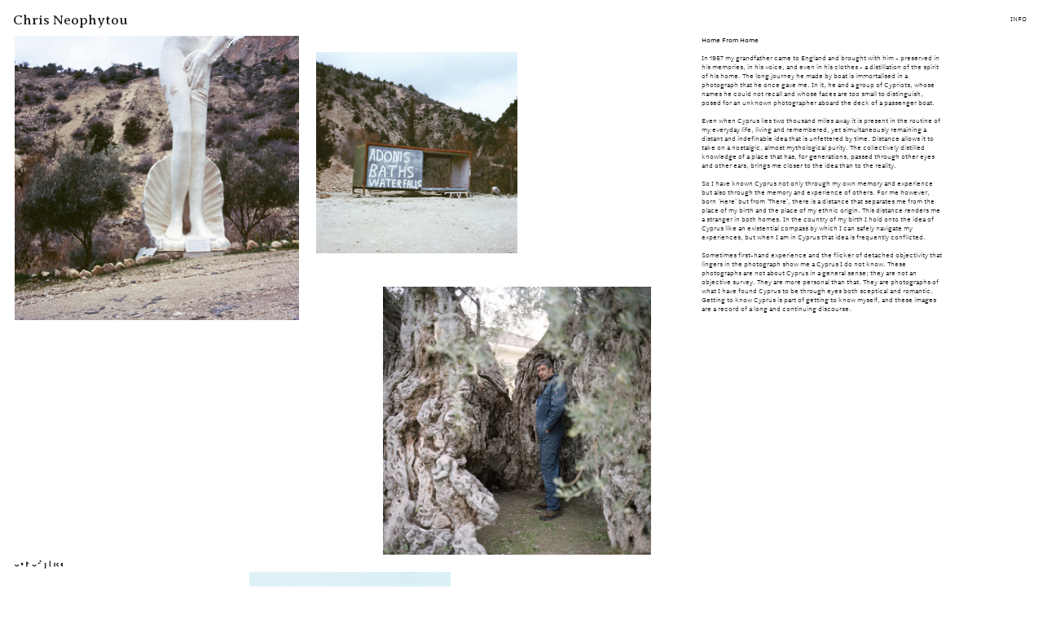

--- FILE ---
content_type: text/html; charset=UTF-8
request_url: https://chris-neophytou.com/Home-From-Home-2
body_size: 37600
content:
<!DOCTYPE html>
<!-- 

        Running on cargo.site

-->
<html lang="en" data-predefined-style="true" data-css-presets="true" data-css-preset data-typography-preset>
	<head>
<script>
				var __cargo_context__ = 'live';
				var __cargo_js_ver__ = 'c=2837859173';
				var __cargo_maint__ = false;
				
				
			</script>
					<meta http-equiv="X-UA-Compatible" content="IE=edge,chrome=1">
		<meta http-equiv="Content-Type" content="text/html; charset=utf-8">
		<meta name="viewport" content="initial-scale=1.0, maximum-scale=1.0, user-scalable=no">
		
			<meta name="robots" content="index,follow">
		<title>Home From Home 2 — Chris Neophytou</title>
		<meta name="description" content="Home From Home In 1957 my grandfather came to England and brought with him - preserved in his memories, in his...">
				<meta name="twitter:card" content="summary_large_image">
		<meta name="twitter:title" content="Home From Home 2 — Chris Neophytou">
		<meta name="twitter:description" content="Home From Home In 1957 my grandfather came to England and brought with him - preserved in his memories, in his...">
		<meta name="twitter:image" content="https://freight.cargo.site/w/1200/i/483e232546f81afbf1e3da4a94529d84819ce275d218d978a2f99e0695e59363/HFH-Akamas_1.jpg">
		<meta property="og:locale" content="en_US">
		<meta property="og:title" content="Home From Home 2 — Chris Neophytou">
		<meta property="og:description" content="Home From Home In 1957 my grandfather came to England and brought with him - preserved in his memories, in his...">
		<meta property="og:url" content="https://chris-neophytou.com/Home-From-Home-2">
		<meta property="og:image" content="https://freight.cargo.site/w/1200/i/483e232546f81afbf1e3da4a94529d84819ce275d218d978a2f99e0695e59363/HFH-Akamas_1.jpg">
		<meta property="og:type" content="website">

		<link rel="preconnect" href="https://static.cargo.site" crossorigin>
		<link rel="preconnect" href="https://freight.cargo.site" crossorigin>

		<link rel="preconnect" href="https://fonts.gstatic.com" crossorigin>
				<link rel="preconnect" href="https://type.cargo.site" crossorigin>

		<!--<link rel="preload" href="https://static.cargo.site/assets/social/IconFont-Regular-0.9.3.woff2" as="font" type="font/woff" crossorigin>-->

		

		<link href="https://freight.cargo.site/t/original/i/b306773056f5d001a5bfab58e30c1a812f016d89d619aaa660e2a40033159510/OutOfPlace_logo-FAV.ico" rel="shortcut icon">
		<link href="https://chris-neophytou.com/rss" rel="alternate" type="application/rss+xml" title="Chris Neophytou feed">

		<link href="//fonts.googleapis.com/css?family=Averia Serif Libre:400,400italic,700,700italic&c=2837859173&" id="" rel="stylesheet" type="text/css" />
<link href="https://chris-neophytou.com/stylesheet?c=2837859173&1764952429" id="member_stylesheet" rel="stylesheet" type="text/css" />
<style id="">@font-face{font-family:Icons;src:url(https://static.cargo.site/assets/social/IconFont-Regular-0.9.3.woff2);unicode-range:U+E000-E15C,U+F0000,U+FE0E}@font-face{font-family:Icons;src:url(https://static.cargo.site/assets/social/IconFont-Regular-0.9.3.woff2);font-weight:240;unicode-range:U+E000-E15C,U+F0000,U+FE0E}@font-face{font-family:Icons;src:url(https://static.cargo.site/assets/social/IconFont-Regular-0.9.3.woff2);unicode-range:U+E000-E15C,U+F0000,U+FE0E;font-weight:400}@font-face{font-family:Icons;src:url(https://static.cargo.site/assets/social/IconFont-Regular-0.9.3.woff2);unicode-range:U+E000-E15C,U+F0000,U+FE0E;font-weight:600}@font-face{font-family:Icons;src:url(https://static.cargo.site/assets/social/IconFont-Regular-0.9.3.woff2);unicode-range:U+E000-E15C,U+F0000,U+FE0E;font-weight:800}@font-face{font-family:Icons;src:url(https://static.cargo.site/assets/social/IconFont-Regular-0.9.3.woff2);unicode-range:U+E000-E15C,U+F0000,U+FE0E;font-style:italic}@font-face{font-family:Icons;src:url(https://static.cargo.site/assets/social/IconFont-Regular-0.9.3.woff2);unicode-range:U+E000-E15C,U+F0000,U+FE0E;font-weight:200;font-style:italic}@font-face{font-family:Icons;src:url(https://static.cargo.site/assets/social/IconFont-Regular-0.9.3.woff2);unicode-range:U+E000-E15C,U+F0000,U+FE0E;font-weight:400;font-style:italic}@font-face{font-family:Icons;src:url(https://static.cargo.site/assets/social/IconFont-Regular-0.9.3.woff2);unicode-range:U+E000-E15C,U+F0000,U+FE0E;font-weight:600;font-style:italic}@font-face{font-family:Icons;src:url(https://static.cargo.site/assets/social/IconFont-Regular-0.9.3.woff2);unicode-range:U+E000-E15C,U+F0000,U+FE0E;font-weight:800;font-style:italic}body.iconfont-loading,body.iconfont-loading *{color:transparent!important}body{-moz-osx-font-smoothing:grayscale;-webkit-font-smoothing:antialiased;-webkit-text-size-adjust:none}body.no-scroll{overflow:hidden}/*!
 * Content
 */.page{word-wrap:break-word}:focus{outline:0}.pointer-events-none{pointer-events:none}.pointer-events-auto{pointer-events:auto}.pointer-events-none .page_content .audio-player,.pointer-events-none .page_content .shop_product,.pointer-events-none .page_content a,.pointer-events-none .page_content audio,.pointer-events-none .page_content button,.pointer-events-none .page_content details,.pointer-events-none .page_content iframe,.pointer-events-none .page_content img,.pointer-events-none .page_content input,.pointer-events-none .page_content video{pointer-events:auto}.pointer-events-none .page_content *>a,.pointer-events-none .page_content>a{position:relative}s *{text-transform:inherit}#toolset{position:fixed;bottom:10px;right:10px;z-index:8}.mobile #toolset,.template_site_inframe #toolset{display:none}#toolset a{display:block;height:24px;width:24px;margin:0;padding:0;text-decoration:none;background:rgba(0,0,0,.2)}#toolset a:hover{background:rgba(0,0,0,.8)}[data-adminview] #toolset a,[data-adminview] #toolset_admin a{background:rgba(0,0,0,.04);pointer-events:none;cursor:default}#toolset_admin a:active{background:rgba(0,0,0,.7)}#toolset_admin a svg>*{transform:scale(1.1) translate(0,-.5px);transform-origin:50% 50%}#toolset_admin a svg{pointer-events:none;width:100%!important;height:auto!important}#following-container{overflow:auto;-webkit-overflow-scrolling:touch}#following-container iframe{height:100%;width:100%;position:absolute;top:0;left:0;right:0;bottom:0}:root{--following-width:-400px;--following-animation-duration:450ms}@keyframes following-open{0%{transform:translateX(0)}100%{transform:translateX(var(--following-width))}}@keyframes following-open-inverse{0%{transform:translateX(0)}100%{transform:translateX(calc(-1 * var(--following-width)))}}@keyframes following-close{0%{transform:translateX(var(--following-width))}100%{transform:translateX(0)}}@keyframes following-close-inverse{0%{transform:translateX(calc(-1 * var(--following-width)))}100%{transform:translateX(0)}}body.animate-left{animation:following-open var(--following-animation-duration);animation-fill-mode:both;animation-timing-function:cubic-bezier(.24,1,.29,1)}#following-container.animate-left{animation:following-close-inverse var(--following-animation-duration);animation-fill-mode:both;animation-timing-function:cubic-bezier(.24,1,.29,1)}#following-container.animate-left #following-frame{animation:following-close var(--following-animation-duration);animation-fill-mode:both;animation-timing-function:cubic-bezier(.24,1,.29,1)}body.animate-right{animation:following-close var(--following-animation-duration);animation-fill-mode:both;animation-timing-function:cubic-bezier(.24,1,.29,1)}#following-container.animate-right{animation:following-open-inverse var(--following-animation-duration);animation-fill-mode:both;animation-timing-function:cubic-bezier(.24,1,.29,1)}#following-container.animate-right #following-frame{animation:following-open var(--following-animation-duration);animation-fill-mode:both;animation-timing-function:cubic-bezier(.24,1,.29,1)}.slick-slider{position:relative;display:block;-moz-box-sizing:border-box;box-sizing:border-box;-webkit-user-select:none;-moz-user-select:none;-ms-user-select:none;user-select:none;-webkit-touch-callout:none;-khtml-user-select:none;-ms-touch-action:pan-y;touch-action:pan-y;-webkit-tap-highlight-color:transparent}.slick-list{position:relative;display:block;overflow:hidden;margin:0;padding:0}.slick-list:focus{outline:0}.slick-list.dragging{cursor:pointer;cursor:hand}.slick-slider .slick-list,.slick-slider .slick-track{transform:translate3d(0,0,0);will-change:transform}.slick-track{position:relative;top:0;left:0;display:block}.slick-track:after,.slick-track:before{display:table;content:'';width:1px;height:1px;margin-top:-1px;margin-left:-1px}.slick-track:after{clear:both}.slick-loading .slick-track{visibility:hidden}.slick-slide{display:none;float:left;height:100%;min-height:1px}[dir=rtl] .slick-slide{float:right}.content .slick-slide img{display:inline-block}.content .slick-slide img:not(.image-zoom){cursor:pointer}.content .scrub .slick-list,.content .scrub .slick-slide img:not(.image-zoom){cursor:ew-resize}body.slideshow-scrub-dragging *{cursor:ew-resize!important}.content .slick-slide img:not([src]),.content .slick-slide img[src='']{width:100%;height:auto}.slick-slide.slick-loading img{display:none}.slick-slide.dragging img{pointer-events:none}.slick-initialized .slick-slide{display:block}.slick-loading .slick-slide{visibility:hidden}.slick-vertical .slick-slide{display:block;height:auto;border:1px solid transparent}.slick-arrow.slick-hidden{display:none}.slick-arrow{position:absolute;z-index:9;width:0;top:0;height:100%;cursor:pointer;will-change:opacity;-webkit-transition:opacity 333ms cubic-bezier(.4,0,.22,1);transition:opacity 333ms cubic-bezier(.4,0,.22,1)}.slick-arrow.hidden{opacity:0}.slick-arrow svg{position:absolute;width:36px;height:36px;top:0;left:0;right:0;bottom:0;margin:auto;transform:translate(.25px,.25px)}.slick-arrow svg.right-arrow{transform:translate(.25px,.25px) scaleX(-1)}.slick-arrow svg:active{opacity:.75}.slick-arrow svg .arrow-shape{fill:none!important;stroke:#fff;stroke-linecap:square}.slick-arrow svg .arrow-outline{fill:none!important;stroke-width:2.5px;stroke:rgba(0,0,0,.6);stroke-linecap:square}.slick-arrow.slick-next{right:0;text-align:right}.slick-next svg,.wallpaper-navigation .slick-next svg{margin-right:10px}.mobile .slick-next svg{margin-right:10px}.slick-arrow.slick-prev{text-align:left}.slick-prev svg,.wallpaper-navigation .slick-prev svg{margin-left:10px}.mobile .slick-prev svg{margin-left:10px}.loading_animation{display:none;vertical-align:middle;z-index:15;line-height:0;pointer-events:none;border-radius:100%}.loading_animation.hidden{display:none}.loading_animation.pulsing{opacity:0;display:inline-block;animation-delay:.1s;-webkit-animation-delay:.1s;-moz-animation-delay:.1s;animation-duration:12s;animation-iteration-count:infinite;animation:fade-pulse-in .5s ease-in-out;-moz-animation:fade-pulse-in .5s ease-in-out;-webkit-animation:fade-pulse-in .5s ease-in-out;-webkit-animation-fill-mode:forwards;-moz-animation-fill-mode:forwards;animation-fill-mode:forwards}.loading_animation.pulsing.no-delay{animation-delay:0s;-webkit-animation-delay:0s;-moz-animation-delay:0s}.loading_animation div{border-radius:100%}.loading_animation div svg{max-width:100%;height:auto}.loading_animation div,.loading_animation div svg{width:20px;height:20px}.loading_animation.full-width svg{width:100%;height:auto}.loading_animation.full-width.big svg{width:100px;height:100px}.loading_animation div svg>*{fill:#ccc}.loading_animation div{-webkit-animation:spin-loading 12s ease-out;-webkit-animation-iteration-count:infinite;-moz-animation:spin-loading 12s ease-out;-moz-animation-iteration-count:infinite;animation:spin-loading 12s ease-out;animation-iteration-count:infinite}.loading_animation.hidden{display:none}[data-backdrop] .loading_animation{position:absolute;top:15px;left:15px;z-index:99}.loading_animation.position-absolute.middle{top:calc(50% - 10px);left:calc(50% - 10px)}.loading_animation.position-absolute.topleft{top:0;left:0}.loading_animation.position-absolute.middleright{top:calc(50% - 10px);right:1rem}.loading_animation.position-absolute.middleleft{top:calc(50% - 10px);left:1rem}.loading_animation.gray div svg>*{fill:#999}.loading_animation.gray-dark div svg>*{fill:#666}.loading_animation.gray-darker div svg>*{fill:#555}.loading_animation.gray-light div svg>*{fill:#ccc}.loading_animation.white div svg>*{fill:rgba(255,255,255,.85)}.loading_animation.blue div svg>*{fill:#698fff}.loading_animation.inline{display:inline-block;margin-bottom:.5ex}.loading_animation.inline.left{margin-right:.5ex}@-webkit-keyframes fade-pulse-in{0%{opacity:0}50%{opacity:.5}100%{opacity:1}}@-moz-keyframes fade-pulse-in{0%{opacity:0}50%{opacity:.5}100%{opacity:1}}@keyframes fade-pulse-in{0%{opacity:0}50%{opacity:.5}100%{opacity:1}}@-webkit-keyframes pulsate{0%{opacity:1}50%{opacity:0}100%{opacity:1}}@-moz-keyframes pulsate{0%{opacity:1}50%{opacity:0}100%{opacity:1}}@keyframes pulsate{0%{opacity:1}50%{opacity:0}100%{opacity:1}}@-webkit-keyframes spin-loading{0%{transform:rotate(0)}9%{transform:rotate(1050deg)}18%{transform:rotate(-1090deg)}20%{transform:rotate(-1080deg)}23%{transform:rotate(-1080deg)}28%{transform:rotate(-1095deg)}29%{transform:rotate(-1065deg)}34%{transform:rotate(-1080deg)}35%{transform:rotate(-1050deg)}40%{transform:rotate(-1065deg)}41%{transform:rotate(-1035deg)}44%{transform:rotate(-1035deg)}47%{transform:rotate(-2160deg)}50%{transform:rotate(-2160deg)}56%{transform:rotate(45deg)}60%{transform:rotate(45deg)}80%{transform:rotate(6120deg)}100%{transform:rotate(0)}}@keyframes spin-loading{0%{transform:rotate(0)}9%{transform:rotate(1050deg)}18%{transform:rotate(-1090deg)}20%{transform:rotate(-1080deg)}23%{transform:rotate(-1080deg)}28%{transform:rotate(-1095deg)}29%{transform:rotate(-1065deg)}34%{transform:rotate(-1080deg)}35%{transform:rotate(-1050deg)}40%{transform:rotate(-1065deg)}41%{transform:rotate(-1035deg)}44%{transform:rotate(-1035deg)}47%{transform:rotate(-2160deg)}50%{transform:rotate(-2160deg)}56%{transform:rotate(45deg)}60%{transform:rotate(45deg)}80%{transform:rotate(6120deg)}100%{transform:rotate(0)}}[grid-row]{align-items:flex-start;box-sizing:border-box;display:-webkit-box;display:-webkit-flex;display:-ms-flexbox;display:flex;-webkit-flex-wrap:wrap;-ms-flex-wrap:wrap;flex-wrap:wrap}[grid-col]{box-sizing:border-box}[grid-row] [grid-col].empty:after{content:"\0000A0";cursor:text}body.mobile[data-adminview=content-editproject] [grid-row] [grid-col].empty:after{display:none}[grid-col=auto]{-webkit-box-flex:1;-webkit-flex:1;-ms-flex:1;flex:1}[grid-col=x12]{width:100%}[grid-col=x11]{width:50%}[grid-col=x10]{width:33.33%}[grid-col=x9]{width:25%}[grid-col=x8]{width:20%}[grid-col=x7]{width:16.666666667%}[grid-col=x6]{width:14.285714286%}[grid-col=x5]{width:12.5%}[grid-col=x4]{width:11.111111111%}[grid-col=x3]{width:10%}[grid-col=x2]{width:9.090909091%}[grid-col=x1]{width:8.333333333%}[grid-col="1"]{width:8.33333%}[grid-col="2"]{width:16.66667%}[grid-col="3"]{width:25%}[grid-col="4"]{width:33.33333%}[grid-col="5"]{width:41.66667%}[grid-col="6"]{width:50%}[grid-col="7"]{width:58.33333%}[grid-col="8"]{width:66.66667%}[grid-col="9"]{width:75%}[grid-col="10"]{width:83.33333%}[grid-col="11"]{width:91.66667%}[grid-col="12"]{width:100%}body.mobile [grid-responsive] [grid-col]{width:100%;-webkit-box-flex:none;-webkit-flex:none;-ms-flex:none;flex:none}[data-ce-host=true][contenteditable=true] [grid-pad]{pointer-events:none}[data-ce-host=true][contenteditable=true] [grid-pad]>*{pointer-events:auto}[grid-pad="0"]{padding:0}[grid-pad="0.25"]{padding:.125rem}[grid-pad="0.5"]{padding:.25rem}[grid-pad="0.75"]{padding:.375rem}[grid-pad="1"]{padding:.5rem}[grid-pad="1.25"]{padding:.625rem}[grid-pad="1.5"]{padding:.75rem}[grid-pad="1.75"]{padding:.875rem}[grid-pad="2"]{padding:1rem}[grid-pad="2.5"]{padding:1.25rem}[grid-pad="3"]{padding:1.5rem}[grid-pad="3.5"]{padding:1.75rem}[grid-pad="4"]{padding:2rem}[grid-pad="5"]{padding:2.5rem}[grid-pad="6"]{padding:3rem}[grid-pad="7"]{padding:3.5rem}[grid-pad="8"]{padding:4rem}[grid-pad="9"]{padding:4.5rem}[grid-pad="10"]{padding:5rem}[grid-gutter="0"]{margin:0}[grid-gutter="0.5"]{margin:-.25rem}[grid-gutter="1"]{margin:-.5rem}[grid-gutter="1.5"]{margin:-.75rem}[grid-gutter="2"]{margin:-1rem}[grid-gutter="2.5"]{margin:-1.25rem}[grid-gutter="3"]{margin:-1.5rem}[grid-gutter="3.5"]{margin:-1.75rem}[grid-gutter="4"]{margin:-2rem}[grid-gutter="5"]{margin:-2.5rem}[grid-gutter="6"]{margin:-3rem}[grid-gutter="7"]{margin:-3.5rem}[grid-gutter="8"]{margin:-4rem}[grid-gutter="10"]{margin:-5rem}[grid-gutter="12"]{margin:-6rem}[grid-gutter="14"]{margin:-7rem}[grid-gutter="16"]{margin:-8rem}[grid-gutter="18"]{margin:-9rem}[grid-gutter="20"]{margin:-10rem}small{max-width:100%;text-decoration:inherit}img:not([src]),img[src='']{outline:1px solid rgba(177,177,177,.4);outline-offset:-1px;content:url([data-uri])}img.image-zoom{cursor:-webkit-zoom-in;cursor:-moz-zoom-in;cursor:zoom-in}#imprimatur{color:#333;font-size:10px;font-family:-apple-system,BlinkMacSystemFont,"Segoe UI",Roboto,Oxygen,Ubuntu,Cantarell,"Open Sans","Helvetica Neue",sans-serif,"Sans Serif",Icons;/*!System*/position:fixed;opacity:.3;right:-28px;bottom:160px;transform:rotate(270deg);-ms-transform:rotate(270deg);-webkit-transform:rotate(270deg);z-index:8;text-transform:uppercase;color:#999;opacity:.5;padding-bottom:2px;text-decoration:none}.mobile #imprimatur{display:none}bodycopy cargo-link a{font-family:-apple-system,BlinkMacSystemFont,"Segoe UI",Roboto,Oxygen,Ubuntu,Cantarell,"Open Sans","Helvetica Neue",sans-serif,"Sans Serif",Icons;/*!System*/font-size:12px;font-style:normal;font-weight:400;transform:rotate(270deg);text-decoration:none;position:fixed!important;right:-27px;bottom:100px;text-decoration:none;letter-spacing:normal;background:0 0;border:0;border-bottom:0;outline:0}/*! PhotoSwipe Default UI CSS by Dmitry Semenov | photoswipe.com | MIT license */.pswp--has_mouse .pswp__button--arrow--left,.pswp--has_mouse .pswp__button--arrow--right,.pswp__ui{visibility:visible}.pswp--minimal--dark .pswp__top-bar,.pswp__button{background:0 0}.pswp,.pswp__bg,.pswp__container,.pswp__img--placeholder,.pswp__zoom-wrap,.quick-view-navigation{-webkit-backface-visibility:hidden}.pswp__button{cursor:pointer;opacity:1;-webkit-appearance:none;transition:opacity .2s;-webkit-box-shadow:none;box-shadow:none}.pswp__button-close>svg{top:10px;right:10px;margin-left:auto}.pswp--touch .quick-view-navigation{display:none}.pswp__ui{-webkit-font-smoothing:auto;opacity:1;z-index:1550}.quick-view-navigation{will-change:opacity;-webkit-transition:opacity 333ms cubic-bezier(.4,0,.22,1);transition:opacity 333ms cubic-bezier(.4,0,.22,1)}.quick-view-navigation .pswp__group .pswp__button{pointer-events:auto}.pswp__button>svg{position:absolute;width:36px;height:36px}.quick-view-navigation .pswp__group:active svg{opacity:.75}.pswp__button svg .shape-shape{fill:#fff}.pswp__button svg .shape-outline{fill:#000}.pswp__button-prev>svg{top:0;bottom:0;left:10px;margin:auto}.pswp__button-next>svg{top:0;bottom:0;right:10px;margin:auto}.quick-view-navigation .pswp__group .pswp__button-prev{position:absolute;left:0;top:0;width:0;height:100%}.quick-view-navigation .pswp__group .pswp__button-next{position:absolute;right:0;top:0;width:0;height:100%}.quick-view-navigation .close-button,.quick-view-navigation .left-arrow,.quick-view-navigation .right-arrow{transform:translate(.25px,.25px)}.quick-view-navigation .right-arrow{transform:translate(.25px,.25px) scaleX(-1)}.pswp__button svg .shape-outline{fill:transparent!important;stroke:#000;stroke-width:2.5px;stroke-linecap:square}.pswp__button svg .shape-shape{fill:transparent!important;stroke:#fff;stroke-width:1.5px;stroke-linecap:square}.pswp__bg,.pswp__scroll-wrap,.pswp__zoom-wrap{width:100%;position:absolute}.quick-view-navigation .pswp__group .pswp__button-close{margin:0}.pswp__container,.pswp__item,.pswp__zoom-wrap{right:0;bottom:0;top:0;position:absolute;left:0}.pswp__ui--hidden .pswp__button{opacity:.001}.pswp__ui--hidden .pswp__button,.pswp__ui--hidden .pswp__button *{pointer-events:none}.pswp .pswp__ui.pswp__ui--displaynone{display:none}.pswp__element--disabled{display:none!important}/*! PhotoSwipe main CSS by Dmitry Semenov | photoswipe.com | MIT license */.pswp{position:fixed;display:none;height:100%;width:100%;top:0;left:0;right:0;bottom:0;margin:auto;-ms-touch-action:none;touch-action:none;z-index:9999999;-webkit-text-size-adjust:100%;line-height:initial;letter-spacing:initial;outline:0}.pswp img{max-width:none}.pswp--zoom-disabled .pswp__img{cursor:default!important}.pswp--animate_opacity{opacity:.001;will-change:opacity;-webkit-transition:opacity 333ms cubic-bezier(.4,0,.22,1);transition:opacity 333ms cubic-bezier(.4,0,.22,1)}.pswp--open{display:block}.pswp--zoom-allowed .pswp__img{cursor:-webkit-zoom-in;cursor:-moz-zoom-in;cursor:zoom-in}.pswp--zoomed-in .pswp__img{cursor:-webkit-grab;cursor:-moz-grab;cursor:grab}.pswp--dragging .pswp__img{cursor:-webkit-grabbing;cursor:-moz-grabbing;cursor:grabbing}.pswp__bg{left:0;top:0;height:100%;opacity:0;transform:translateZ(0);will-change:opacity}.pswp__scroll-wrap{left:0;top:0;height:100%}.pswp__container,.pswp__zoom-wrap{-ms-touch-action:none;touch-action:none}.pswp__container,.pswp__img{-webkit-user-select:none;-moz-user-select:none;-ms-user-select:none;user-select:none;-webkit-tap-highlight-color:transparent;-webkit-touch-callout:none}.pswp__zoom-wrap{-webkit-transform-origin:left top;-ms-transform-origin:left top;transform-origin:left top;-webkit-transition:-webkit-transform 222ms cubic-bezier(.4,0,.22,1);transition:transform 222ms cubic-bezier(.4,0,.22,1)}.pswp__bg{-webkit-transition:opacity 222ms cubic-bezier(.4,0,.22,1);transition:opacity 222ms cubic-bezier(.4,0,.22,1)}.pswp--animated-in .pswp__bg,.pswp--animated-in .pswp__zoom-wrap{-webkit-transition:none;transition:none}.pswp--hide-overflow .pswp__scroll-wrap,.pswp--hide-overflow.pswp{overflow:hidden}.pswp__img{position:absolute;width:auto;height:auto;top:0;left:0}.pswp__img--placeholder--blank{background:#222}.pswp--ie .pswp__img{width:100%!important;height:auto!important;left:0;top:0}.pswp__ui--idle{opacity:0}.pswp__error-msg{position:absolute;left:0;top:50%;width:100%;text-align:center;font-size:14px;line-height:16px;margin-top:-8px;color:#ccc}.pswp__error-msg a{color:#ccc;text-decoration:underline}.pswp__error-msg{font-family:-apple-system,BlinkMacSystemFont,"Segoe UI",Roboto,Oxygen,Ubuntu,Cantarell,"Open Sans","Helvetica Neue",sans-serif}.quick-view.mouse-down .iframe-item{pointer-events:none!important}.quick-view-caption-positioner{pointer-events:none;width:100%;height:100%}.quick-view-caption-wrapper{margin:auto;position:absolute;bottom:0;left:0;right:0}.quick-view-horizontal-align-left .quick-view-caption-wrapper{margin-left:0}.quick-view-horizontal-align-right .quick-view-caption-wrapper{margin-right:0}[data-quick-view-caption]{transition:.1s opacity ease-in-out;position:absolute;bottom:0;left:0;right:0}.quick-view-horizontal-align-left [data-quick-view-caption]{text-align:left}.quick-view-horizontal-align-right [data-quick-view-caption]{text-align:right}.quick-view-caption{transition:.1s opacity ease-in-out}.quick-view-caption>*{display:inline-block}.quick-view-caption *{pointer-events:auto}.quick-view-caption.hidden{opacity:0}.shop_product .dropdown_wrapper{flex:0 0 100%;position:relative}.shop_product select{appearance:none;-moz-appearance:none;-webkit-appearance:none;outline:0;-webkit-font-smoothing:antialiased;-moz-osx-font-smoothing:grayscale;cursor:pointer;border-radius:0;white-space:nowrap;overflow:hidden!important;text-overflow:ellipsis}.shop_product select.dropdown::-ms-expand{display:none}.shop_product a{cursor:pointer;border-bottom:none;text-decoration:none}.shop_product a.out-of-stock{pointer-events:none}body.audio-player-dragging *{cursor:ew-resize!important}.audio-player{display:inline-flex;flex:1 0 calc(100% - 2px);width:calc(100% - 2px)}.audio-player .button{height:100%;flex:0 0 3.3rem;display:flex}.audio-player .separator{left:3.3rem;height:100%}.audio-player .buffer{width:0%;height:100%;transition:left .3s linear,width .3s linear}.audio-player.seeking .buffer{transition:left 0s,width 0s}.audio-player.seeking{user-select:none;-webkit-user-select:none;cursor:ew-resize}.audio-player.seeking *{user-select:none;-webkit-user-select:none;cursor:ew-resize}.audio-player .bar{overflow:hidden;display:flex;justify-content:space-between;align-content:center;flex-grow:1}.audio-player .progress{width:0%;height:100%;transition:width .3s linear}.audio-player.seeking .progress{transition:width 0s}.audio-player .pause,.audio-player .play{cursor:pointer;height:100%}.audio-player .note-icon{margin:auto 0;order:2;flex:0 1 auto}.audio-player .title{white-space:nowrap;overflow:hidden;text-overflow:ellipsis;pointer-events:none;user-select:none;padding:.5rem 0 .5rem 1rem;margin:auto auto auto 0;flex:0 3 auto;min-width:0;width:100%}.audio-player .total-time{flex:0 1 auto;margin:auto 0}.audio-player .current-time,.audio-player .play-text{flex:0 1 auto;margin:auto 0}.audio-player .stream-anim{user-select:none;margin:auto auto auto 0}.audio-player .stream-anim span{display:inline-block}.audio-player .buffer,.audio-player .current-time,.audio-player .note-svg,.audio-player .play-text,.audio-player .separator,.audio-player .total-time{user-select:none;pointer-events:none}.audio-player .buffer,.audio-player .play-text,.audio-player .progress{position:absolute}.audio-player,.audio-player .bar,.audio-player .button,.audio-player .current-time,.audio-player .note-icon,.audio-player .pause,.audio-player .play,.audio-player .total-time{position:relative}body.mobile .audio-player,body.mobile .audio-player *{-webkit-touch-callout:none}#standalone-admin-frame{border:0;width:400px;position:absolute;right:0;top:0;height:100vh;z-index:99}body[standalone-admin=true] #standalone-admin-frame{transform:translate(0,0)}body[standalone-admin=true] .main_container{width:calc(100% - 400px)}body[standalone-admin=false] #standalone-admin-frame{transform:translate(100%,0)}body[standalone-admin=false] .main_container{width:100%}.toggle_standaloneAdmin{position:fixed;top:0;right:400px;height:40px;width:40px;z-index:999;cursor:pointer;background-color:rgba(0,0,0,.4)}.toggle_standaloneAdmin:active{opacity:.7}body[standalone-admin=false] .toggle_standaloneAdmin{right:0}.toggle_standaloneAdmin *{color:#fff;fill:#fff}.toggle_standaloneAdmin svg{padding:6px;width:100%;height:100%;opacity:.85}body[standalone-admin=false] .toggle_standaloneAdmin #close,body[standalone-admin=true] .toggle_standaloneAdmin #backdropsettings{display:none}.toggle_standaloneAdmin>div{width:100%;height:100%}#admin_toggle_button{position:fixed;top:50%;transform:translate(0,-50%);right:400px;height:36px;width:12px;z-index:999;cursor:pointer;background-color:rgba(0,0,0,.09);padding-left:2px;margin-right:5px}#admin_toggle_button .bar{content:'';background:rgba(0,0,0,.09);position:fixed;width:5px;bottom:0;top:0;z-index:10}#admin_toggle_button:active{background:rgba(0,0,0,.065)}#admin_toggle_button *{color:#fff;fill:#fff}#admin_toggle_button svg{padding:0;width:16px;height:36px;margin-left:1px;opacity:1}#admin_toggle_button svg *{fill:#fff;opacity:1}#admin_toggle_button[data-state=closed] .toggle_admin_close{display:none}#admin_toggle_button[data-state=closed],#admin_toggle_button[data-state=closed] .toggle_admin_open{width:20px;cursor:pointer;margin:0}#admin_toggle_button[data-state=closed] svg{margin-left:2px}#admin_toggle_button[data-state=open] .toggle_admin_open{display:none}select,select *{text-rendering:auto!important}b b{font-weight:inherit}*{-webkit-box-sizing:border-box;-moz-box-sizing:border-box;box-sizing:border-box}customhtml>*{position:relative;z-index:10}body,html{min-height:100vh;margin:0;padding:0}html{touch-action:manipulation;position:relative;background-color:#fff}.main_container{min-height:100vh;width:100%;overflow:hidden}.container{display:-webkit-box;display:-webkit-flex;display:-moz-box;display:-ms-flexbox;display:flex;-webkit-flex-wrap:wrap;-moz-flex-wrap:wrap;-ms-flex-wrap:wrap;flex-wrap:wrap;max-width:100%;width:100%;overflow:visible}.container{align-items:flex-start;-webkit-align-items:flex-start}.page{z-index:2}.page ul li>text-limit{display:block}.content,.content_container,.pinned{-webkit-flex:1 0 auto;-moz-flex:1 0 auto;-ms-flex:1 0 auto;flex:1 0 auto;max-width:100%}.content_container{width:100%}.content_container.full_height{min-height:100vh}.page_background{position:absolute;top:0;left:0;width:100%;height:100%}.page_container{position:relative;overflow:visible;width:100%}.backdrop{position:absolute;top:0;z-index:1;width:100%;height:100%;max-height:100vh}.backdrop>div{position:absolute;top:0;left:0;width:100%;height:100%;-webkit-backface-visibility:hidden;backface-visibility:hidden;transform:translate3d(0,0,0);contain:strict}[data-backdrop].backdrop>div[data-overflowing]{max-height:100vh;position:absolute;top:0;left:0}body.mobile [split-responsive]{display:flex;flex-direction:column}body.mobile [split-responsive] .container{width:100%;order:2}body.mobile [split-responsive] .backdrop{position:relative;height:50vh;width:100%;order:1}body.mobile [split-responsive] [data-auxiliary].backdrop{position:absolute;height:50vh;width:100%;order:1}.page{position:relative;z-index:2}img[data-align=left]{float:left}img[data-align=right]{float:right}[data-rotation]{transform-origin:center center}.content .page_content:not([contenteditable=true]) [data-draggable]{pointer-events:auto!important;backface-visibility:hidden}.preserve-3d{-moz-transform-style:preserve-3d;transform-style:preserve-3d}.content .page_content:not([contenteditable=true]) [data-draggable] iframe{pointer-events:none!important}.dragging-active iframe{pointer-events:none!important}.content .page_content:not([contenteditable=true]) [data-draggable]:active{opacity:1}.content .scroll-transition-fade{transition:transform 1s ease-in-out,opacity .8s ease-in-out}.content .scroll-transition-fade.below-viewport{opacity:0;transform:translateY(40px)}.mobile.full_width .page_container:not([split-layout]) .container_width{width:100%}[data-view=pinned_bottom] .bottom_pin_invisibility{visibility:hidden}.pinned{position:relative;width:100%}.pinned .page_container.accommodate:not(.fixed):not(.overlay){z-index:2}.pinned .page_container.overlay{position:absolute;z-index:4}.pinned .page_container.overlay.fixed{position:fixed}.pinned .page_container.overlay.fixed .page{max-height:100vh;-webkit-overflow-scrolling:touch}.pinned .page_container.overlay.fixed .page.allow-scroll{overflow-y:auto;overflow-x:hidden}.pinned .page_container.overlay.fixed .page.allow-scroll{align-items:flex-start;-webkit-align-items:flex-start}.pinned .page_container .page.allow-scroll::-webkit-scrollbar{width:0;background:0 0;display:none}.pinned.pinned_top .page_container.overlay{left:0;top:0}.pinned.pinned_bottom .page_container.overlay{left:0;bottom:0}div[data-container=set]:empty{margin-top:1px}.thumbnails{position:relative;z-index:1}[thumbnails=grid]{align-items:baseline}[thumbnails=justify] .thumbnail{box-sizing:content-box}[thumbnails][data-padding-zero] .thumbnail{margin-bottom:-1px}[thumbnails=montessori] .thumbnail{pointer-events:auto;position:absolute}[thumbnails] .thumbnail>a{display:block;text-decoration:none}[thumbnails=montessori]{height:0}[thumbnails][data-resizing],[thumbnails][data-resizing] *{cursor:nwse-resize}[thumbnails] .thumbnail .resize-handle{cursor:nwse-resize;width:26px;height:26px;padding:5px;position:absolute;opacity:.75;right:-1px;bottom:-1px;z-index:100}[thumbnails][data-resizing] .resize-handle{display:none}[thumbnails] .thumbnail .resize-handle svg{position:absolute;top:0;left:0}[thumbnails] .thumbnail .resize-handle:hover{opacity:1}[data-can-move].thumbnail .resize-handle svg .resize_path_outline{fill:#fff}[data-can-move].thumbnail .resize-handle svg .resize_path{fill:#000}[thumbnails=montessori] .thumbnail_sizer{height:0;width:100%;position:relative;padding-bottom:100%;pointer-events:none}[thumbnails] .thumbnail img{display:block;min-height:3px;margin-bottom:0}[thumbnails] .thumbnail img:not([src]),img[src=""]{margin:0!important;width:100%;min-height:3px;height:100%!important;position:absolute}[aspect-ratio="1x1"].thumb_image{height:0;padding-bottom:100%;overflow:hidden}[aspect-ratio="4x3"].thumb_image{height:0;padding-bottom:75%;overflow:hidden}[aspect-ratio="16x9"].thumb_image{height:0;padding-bottom:56.25%;overflow:hidden}[thumbnails] .thumb_image{width:100%;position:relative}[thumbnails][thumbnail-vertical-align=top]{align-items:flex-start}[thumbnails][thumbnail-vertical-align=middle]{align-items:center}[thumbnails][thumbnail-vertical-align=bottom]{align-items:baseline}[thumbnails][thumbnail-horizontal-align=left]{justify-content:flex-start}[thumbnails][thumbnail-horizontal-align=middle]{justify-content:center}[thumbnails][thumbnail-horizontal-align=right]{justify-content:flex-end}.thumb_image.default_image>svg{position:absolute;top:0;left:0;bottom:0;right:0;width:100%;height:100%}.thumb_image.default_image{outline:1px solid #ccc;outline-offset:-1px;position:relative}.mobile.full_width [data-view=Thumbnail] .thumbnails_width{width:100%}.content [data-draggable] a:active,.content [data-draggable] img:active{opacity:initial}.content .draggable-dragging{opacity:initial}[data-draggable].draggable_visible{visibility:visible}[data-draggable].draggable_hidden{visibility:hidden}.gallery_card [data-draggable],.marquee [data-draggable]{visibility:inherit}[data-draggable]{visibility:visible;background-color:rgba(0,0,0,.003)}#site_menu_panel_container .image-gallery:not(.initialized){height:0;padding-bottom:100%;min-height:initial}.image-gallery:not(.initialized){min-height:100vh;visibility:hidden;width:100%}.image-gallery .gallery_card img{display:block;width:100%;height:auto}.image-gallery .gallery_card{transform-origin:center}.image-gallery .gallery_card.dragging{opacity:.1;transform:initial!important}.image-gallery:not([image-gallery=slideshow]) .gallery_card iframe:only-child,.image-gallery:not([image-gallery=slideshow]) .gallery_card video:only-child{width:100%;height:100%;top:0;left:0;position:absolute}.image-gallery[image-gallery=slideshow] .gallery_card video[muted][autoplay]:not([controls]),.image-gallery[image-gallery=slideshow] .gallery_card video[muted][data-autoplay]:not([controls]){pointer-events:none}.image-gallery [image-gallery-pad="0"] video:only-child{object-fit:cover;height:calc(100% + 1px)}div.image-gallery>a,div.image-gallery>iframe,div.image-gallery>img,div.image-gallery>video{display:none}[image-gallery-row]{align-items:flex-start;box-sizing:border-box;display:-webkit-box;display:-webkit-flex;display:-ms-flexbox;display:flex;-webkit-flex-wrap:wrap;-ms-flex-wrap:wrap;flex-wrap:wrap}.image-gallery .gallery_card_image{width:100%;position:relative}[data-predefined-style=true] .image-gallery a.gallery_card{display:block;border:none}[image-gallery-col]{box-sizing:border-box}[image-gallery-col=x12]{width:100%}[image-gallery-col=x11]{width:50%}[image-gallery-col=x10]{width:33.33%}[image-gallery-col=x9]{width:25%}[image-gallery-col=x8]{width:20%}[image-gallery-col=x7]{width:16.666666667%}[image-gallery-col=x6]{width:14.285714286%}[image-gallery-col=x5]{width:12.5%}[image-gallery-col=x4]{width:11.111111111%}[image-gallery-col=x3]{width:10%}[image-gallery-col=x2]{width:9.090909091%}[image-gallery-col=x1]{width:8.333333333%}.content .page_content [image-gallery-pad].image-gallery{pointer-events:none}.content .page_content [image-gallery-pad].image-gallery .gallery_card_image>*,.content .page_content [image-gallery-pad].image-gallery .gallery_image_caption{pointer-events:auto}.content .page_content [image-gallery-pad="0"]{padding:0}.content .page_content [image-gallery-pad="0.25"]{padding:.125rem}.content .page_content [image-gallery-pad="0.5"]{padding:.25rem}.content .page_content [image-gallery-pad="0.75"]{padding:.375rem}.content .page_content [image-gallery-pad="1"]{padding:.5rem}.content .page_content [image-gallery-pad="1.25"]{padding:.625rem}.content .page_content [image-gallery-pad="1.5"]{padding:.75rem}.content .page_content [image-gallery-pad="1.75"]{padding:.875rem}.content .page_content [image-gallery-pad="2"]{padding:1rem}.content .page_content [image-gallery-pad="2.5"]{padding:1.25rem}.content .page_content [image-gallery-pad="3"]{padding:1.5rem}.content .page_content [image-gallery-pad="3.5"]{padding:1.75rem}.content .page_content [image-gallery-pad="4"]{padding:2rem}.content .page_content [image-gallery-pad="5"]{padding:2.5rem}.content .page_content [image-gallery-pad="6"]{padding:3rem}.content .page_content [image-gallery-pad="7"]{padding:3.5rem}.content .page_content [image-gallery-pad="8"]{padding:4rem}.content .page_content [image-gallery-pad="9"]{padding:4.5rem}.content .page_content [image-gallery-pad="10"]{padding:5rem}.content .page_content [image-gallery-gutter="0"]{margin:0}.content .page_content [image-gallery-gutter="0.5"]{margin:-.25rem}.content .page_content [image-gallery-gutter="1"]{margin:-.5rem}.content .page_content [image-gallery-gutter="1.5"]{margin:-.75rem}.content .page_content [image-gallery-gutter="2"]{margin:-1rem}.content .page_content [image-gallery-gutter="2.5"]{margin:-1.25rem}.content .page_content [image-gallery-gutter="3"]{margin:-1.5rem}.content .page_content [image-gallery-gutter="3.5"]{margin:-1.75rem}.content .page_content [image-gallery-gutter="4"]{margin:-2rem}.content .page_content [image-gallery-gutter="5"]{margin:-2.5rem}.content .page_content [image-gallery-gutter="6"]{margin:-3rem}.content .page_content [image-gallery-gutter="7"]{margin:-3.5rem}.content .page_content [image-gallery-gutter="8"]{margin:-4rem}.content .page_content [image-gallery-gutter="10"]{margin:-5rem}.content .page_content [image-gallery-gutter="12"]{margin:-6rem}.content .page_content [image-gallery-gutter="14"]{margin:-7rem}.content .page_content [image-gallery-gutter="16"]{margin:-8rem}.content .page_content [image-gallery-gutter="18"]{margin:-9rem}.content .page_content [image-gallery-gutter="20"]{margin:-10rem}[image-gallery=slideshow]:not(.initialized)>*{min-height:1px;opacity:0;min-width:100%}[image-gallery=slideshow][data-constrained-by=height] [image-gallery-vertical-align].slick-track{align-items:flex-start}[image-gallery=slideshow] img.image-zoom:active{opacity:initial}[image-gallery=slideshow].slick-initialized .gallery_card{pointer-events:none}[image-gallery=slideshow].slick-initialized .gallery_card.slick-current{pointer-events:auto}[image-gallery=slideshow] .gallery_card:not(.has_caption){line-height:0}.content .page_content [image-gallery=slideshow].image-gallery>*{pointer-events:auto}.content [image-gallery=slideshow].image-gallery.slick-initialized .gallery_card{overflow:hidden;margin:0;display:flex;flex-flow:row wrap;flex-shrink:0}.content [image-gallery=slideshow].image-gallery.slick-initialized .gallery_card.slick-current{overflow:visible}[image-gallery=slideshow] .gallery_image_caption{opacity:1;transition:opacity .3s;-webkit-transition:opacity .3s;width:100%;margin-left:auto;margin-right:auto;clear:both}[image-gallery-horizontal-align=left] .gallery_image_caption{text-align:left}[image-gallery-horizontal-align=middle] .gallery_image_caption{text-align:center}[image-gallery-horizontal-align=right] .gallery_image_caption{text-align:right}[image-gallery=slideshow][data-slideshow-in-transition] .gallery_image_caption{opacity:0;transition:opacity .3s;-webkit-transition:opacity .3s}[image-gallery=slideshow] .gallery_card_image{width:initial;margin:0;display:inline-block}[image-gallery=slideshow] .gallery_card img{margin:0;display:block}[image-gallery=slideshow][data-exploded]{align-items:flex-start;box-sizing:border-box;display:-webkit-box;display:-webkit-flex;display:-ms-flexbox;display:flex;-webkit-flex-wrap:wrap;-ms-flex-wrap:wrap;flex-wrap:wrap;justify-content:flex-start;align-content:flex-start}[image-gallery=slideshow][data-exploded] .gallery_card{padding:1rem;width:16.666%}[image-gallery=slideshow][data-exploded] .gallery_card_image{height:0;display:block;width:100%}[image-gallery=grid]{align-items:baseline}[image-gallery=grid] .gallery_card.has_caption .gallery_card_image{display:block}[image-gallery=grid] [image-gallery-pad="0"].gallery_card{margin-bottom:-1px}[image-gallery=grid] .gallery_card img{margin:0}[image-gallery=columns] .gallery_card img{margin:0}[image-gallery=justify]{align-items:flex-start}[image-gallery=justify] .gallery_card img{margin:0}[image-gallery=montessori][image-gallery-row]{display:block}[image-gallery=montessori] a.gallery_card,[image-gallery=montessori] div.gallery_card{position:absolute;pointer-events:auto}[image-gallery=montessori][data-can-move] .gallery_card,[image-gallery=montessori][data-can-move] .gallery_card .gallery_card_image,[image-gallery=montessori][data-can-move] .gallery_card .gallery_card_image>*{cursor:move}[image-gallery=montessori]{position:relative;height:0}[image-gallery=freeform] .gallery_card{position:relative}[image-gallery=freeform] [image-gallery-pad="0"].gallery_card{margin-bottom:-1px}[image-gallery-vertical-align]{display:flex;flex-flow:row wrap}[image-gallery-vertical-align].slick-track{display:flex;flex-flow:row nowrap}.image-gallery .slick-list{margin-bottom:-.3px}[image-gallery-vertical-align=top]{align-content:flex-start;align-items:flex-start}[image-gallery-vertical-align=middle]{align-items:center;align-content:center}[image-gallery-vertical-align=bottom]{align-content:flex-end;align-items:flex-end}[image-gallery-horizontal-align=left]{justify-content:flex-start}[image-gallery-horizontal-align=middle]{justify-content:center}[image-gallery-horizontal-align=right]{justify-content:flex-end}.image-gallery[data-resizing],.image-gallery[data-resizing] *{cursor:nwse-resize!important}.image-gallery .gallery_card .resize-handle,.image-gallery .gallery_card .resize-handle *{cursor:nwse-resize!important}.image-gallery .gallery_card .resize-handle{width:26px;height:26px;padding:5px;position:absolute;opacity:.75;right:-1px;bottom:-1px;z-index:10}.image-gallery[data-resizing] .resize-handle{display:none}.image-gallery .gallery_card .resize-handle svg{cursor:nwse-resize!important;position:absolute;top:0;left:0}.image-gallery .gallery_card .resize-handle:hover{opacity:1}[data-can-move].gallery_card .resize-handle svg .resize_path_outline{fill:#fff}[data-can-move].gallery_card .resize-handle svg .resize_path{fill:#000}[image-gallery=montessori] .thumbnail_sizer{height:0;width:100%;position:relative;padding-bottom:100%;pointer-events:none}#site_menu_button{display:block;text-decoration:none;pointer-events:auto;z-index:9;vertical-align:top;cursor:pointer;box-sizing:content-box;font-family:Icons}#site_menu_button.custom_icon{padding:0;line-height:0}#site_menu_button.custom_icon img{width:100%;height:auto}#site_menu_wrapper.disabled #site_menu_button{display:none}#site_menu_wrapper.mobile_only #site_menu_button{display:none}body.mobile #site_menu_wrapper.mobile_only:not(.disabled) #site_menu_button:not(.active){display:block}#site_menu_panel_container[data-type=cargo_menu] #site_menu_panel{display:block;position:fixed;top:0;right:0;bottom:0;left:0;z-index:10;cursor:default}.site_menu{pointer-events:auto;position:absolute;z-index:11;top:0;bottom:0;line-height:0;max-width:400px;min-width:300px;font-size:20px;text-align:left;background:rgba(20,20,20,.95);padding:20px 30px 90px 30px;overflow-y:auto;overflow-x:hidden;display:-webkit-box;display:-webkit-flex;display:-ms-flexbox;display:flex;-webkit-box-orient:vertical;-webkit-box-direction:normal;-webkit-flex-direction:column;-ms-flex-direction:column;flex-direction:column;-webkit-box-pack:start;-webkit-justify-content:flex-start;-ms-flex-pack:start;justify-content:flex-start}body.mobile #site_menu_wrapper .site_menu{-webkit-overflow-scrolling:touch;min-width:auto;max-width:100%;width:100%;padding:20px}#site_menu_wrapper[data-sitemenu-position=bottom-left] #site_menu,#site_menu_wrapper[data-sitemenu-position=top-left] #site_menu{left:0}#site_menu_wrapper[data-sitemenu-position=bottom-right] #site_menu,#site_menu_wrapper[data-sitemenu-position=top-right] #site_menu{right:0}#site_menu_wrapper[data-type=page] .site_menu{right:0;left:0;width:100%;padding:0;margin:0;background:0 0}.site_menu_wrapper.open .site_menu{display:block}.site_menu div{display:block}.site_menu a{text-decoration:none;display:inline-block;color:rgba(255,255,255,.75);max-width:100%;overflow:hidden;white-space:nowrap;text-overflow:ellipsis;line-height:1.4}.site_menu div a.active{color:rgba(255,255,255,.4)}.site_menu div.set-link>a{font-weight:700}.site_menu div.hidden{display:none}.site_menu .close{display:block;position:absolute;top:0;right:10px;font-size:60px;line-height:50px;font-weight:200;color:rgba(255,255,255,.4);cursor:pointer;user-select:none}#site_menu_panel_container .page_container{position:relative;overflow:hidden;background:0 0;z-index:2}#site_menu_panel_container .site_menu_page_wrapper{position:fixed;top:0;left:0;overflow-y:auto;-webkit-overflow-scrolling:touch;height:100%;width:100%;z-index:100}#site_menu_panel_container .site_menu_page_wrapper .backdrop{pointer-events:none}#site_menu_panel_container #site_menu_page_overlay{position:fixed;top:0;right:0;bottom:0;left:0;cursor:default;z-index:1}#shop_button{display:block;text-decoration:none;pointer-events:auto;z-index:9;vertical-align:top;cursor:pointer;box-sizing:content-box;font-family:Icons}#shop_button.custom_icon{padding:0;line-height:0}#shop_button.custom_icon img{width:100%;height:auto}#shop_button.disabled{display:none}.loading[data-loading]{display:none;position:fixed;bottom:8px;left:8px;z-index:100}.new_site_button_wrapper{font-size:1.8rem;font-weight:400;color:rgba(0,0,0,.85);font-family:-apple-system,BlinkMacSystemFont,'Segoe UI',Roboto,Oxygen,Ubuntu,Cantarell,'Open Sans','Helvetica Neue',sans-serif,'Sans Serif',Icons;font-style:normal;line-height:1.4;color:#fff;position:fixed;bottom:0;right:0;z-index:999}body.template_site #toolset{display:none!important}body.mobile .new_site_button{display:none}.new_site_button{display:flex;height:44px;cursor:pointer}.new_site_button .plus{width:44px;height:100%}.new_site_button .plus svg{width:100%;height:100%}.new_site_button .plus svg line{stroke:#000;stroke-width:2px}.new_site_button .plus:after,.new_site_button .plus:before{content:'';width:30px;height:2px}.new_site_button .text{background:#0fce83;display:none;padding:7.5px 15px 7.5px 15px;height:100%;font-size:20px;color:#222}.new_site_button:active{opacity:.8}.new_site_button.show_full .text{display:block}.new_site_button.show_full .plus{display:none}html:not(.admin-wrapper) .template_site #confirm_modal [data-progress] .progress-indicator:after{content:'Generating Site...';padding:7.5px 15px;right:-200px;color:#000}bodycopy svg.marker-overlay,bodycopy svg.marker-overlay *{transform-origin:0 0;-webkit-transform-origin:0 0;box-sizing:initial}bodycopy svg#svgroot{box-sizing:initial}bodycopy svg.marker-overlay{padding:inherit;position:absolute;left:0;top:0;width:100%;height:100%;min-height:1px;overflow:visible;pointer-events:none;z-index:999}bodycopy svg.marker-overlay *{pointer-events:initial}bodycopy svg.marker-overlay text{letter-spacing:initial}bodycopy svg.marker-overlay a{cursor:pointer}.marquee:not(.torn-down){overflow:hidden;width:100%;position:relative;padding-bottom:.25em;padding-top:.25em;margin-bottom:-.25em;margin-top:-.25em;contain:layout}.marquee .marquee_contents{will-change:transform;display:flex;flex-direction:column}.marquee[behavior][direction].torn-down{white-space:normal}.marquee[behavior=bounce] .marquee_contents{display:block;float:left;clear:both}.marquee[behavior=bounce] .marquee_inner{display:block}.marquee[behavior=bounce][direction=vertical] .marquee_contents{width:100%}.marquee[behavior=bounce][direction=diagonal] .marquee_inner:last-child,.marquee[behavior=bounce][direction=vertical] .marquee_inner:last-child{position:relative;visibility:hidden}.marquee[behavior=bounce][direction=horizontal],.marquee[behavior=scroll][direction=horizontal]{white-space:pre}.marquee[behavior=scroll][direction=horizontal] .marquee_contents{display:inline-flex;white-space:nowrap;min-width:100%}.marquee[behavior=scroll][direction=horizontal] .marquee_inner{min-width:100%}.marquee[behavior=scroll] .marquee_inner:first-child{will-change:transform;position:absolute;width:100%;top:0;left:0}.cycle{display:none}</style>
<script type="text/json" data-set="defaults" >{"current_offset":0,"current_page":1,"cargo_url":"chrisneophytou","is_domain":true,"is_mobile":false,"is_tablet":false,"is_phone":false,"api_path":"https:\/\/chris-neophytou.com\/_api","is_editor":false,"is_template":false,"is_direct_link":true,"direct_link_pid":31060875}</script>
<script type="text/json" data-set="DisplayOptions" >{"user_id":1795804,"pagination_count":24,"title_in_project":true,"disable_project_scroll":false,"learning_cargo_seen":true,"resource_url":null,"use_sets":null,"sets_are_clickable":null,"set_links_position":null,"sticky_pages":null,"total_projects":0,"slideshow_responsive":false,"slideshow_thumbnails_header":true,"layout_options":{"content_position":"left_cover","content_width":"100","content_margin":"5","main_margin":"1.7","text_alignment":"text_left","vertical_position":"vertical_top","bgcolor":"rgb(255, 255, 255)","WebFontConfig":{"system":{"families":{"-apple-system":{"variants":["n4"]}}},"cargo":{"families":{"Diatype Variable":{"variants":["n2","n3","n4","n5","n7","n8","n9","n10","i4"]},"Nitti Grotesk":{"variants":["n2","i2","n4","i4","n7","i7"]}}},"google":{"families":{"Averia Serif Libre":{"variants":["400","400italic","700","700italic"]}}}},"links_orientation":"links_horizontal","viewport_size":"phone","mobile_zoom":"25","mobile_view":"desktop","mobile_padding":"-3.6","mobile_formatting":false,"width_unit":"rem","text_width":"66","is_feed":false,"limit_vertical_images":true,"image_zoom":true,"mobile_images_full_width":false,"responsive_columns":"1","responsive_thumbnails_padding":"0.7","enable_sitemenu":false,"sitemenu_mobileonly":false,"menu_position":"top-left","sitemenu_option":"cargo_menu","responsive_row_height":"75","advanced_padding_enabled":false,"main_margin_top":"1.7","main_margin_right":"1.7","main_margin_bottom":"1.7","main_margin_left":"1.7","mobile_pages_full_width":true,"scroll_transition":true,"image_full_zoom":false,"quick_view_height":"100","quick_view_width":"100","quick_view_alignment":"quick_view_center_center","advanced_quick_view_padding_enabled":false,"quick_view_padding":"4","quick_view_padding_top":"10","quick_view_padding_bottom":"11","quick_view_padding_left":"2","quick_view_padding_right":"2","quick_content_alignment":"quick_content_center_center","close_quick_view_on_scroll":true,"show_quick_view_ui":true,"quick_view_bgcolor":"rgba(255, 255, 255, 1)","quick_view_caption":false},"element_sort":{"no-group":[{"name":"Navigation","isActive":true},{"name":"Header Text","isActive":true},{"name":"Content","isActive":true},{"name":"Header Image","isActive":false}]},"site_menu_options":{"display_type":"cargo_menu","enable":false,"mobile_only":false,"position":"top-right","single_page_id":null,"icon":"\ue131","show_homepage":true,"single_page_url":"Menu","custom_icon":false},"ecommerce_options":{"enable_ecommerce_button":false,"shop_button_position":"top-right","shop_icon":"text","custom_icon":false,"shop_icon_text":"Cart &lt;(#)&gt;","icon":"","enable_geofencing":false,"enabled_countries":["AF","AX","AL","DZ","AS","AD","AO","AI","AQ","AG","AR","AM","AW","AU","AT","AZ","BS","BH","BD","BB","BY","BE","BZ","BJ","BM","BT","BO","BQ","BA","BW","BV","BR","IO","BN","BG","BF","BI","KH","CM","CA","CV","KY","CF","TD","CL","CN","CX","CC","CO","KM","CG","CD","CK","CR","CI","HR","CU","CW","CY","CZ","DK","DJ","DM","DO","EC","EG","SV","GQ","ER","EE","ET","FK","FO","FJ","FI","FR","GF","PF","TF","GA","GM","GE","DE","GH","GI","GR","GL","GD","GP","GU","GT","GG","GN","GW","GY","HT","HM","VA","HN","HK","HU","IS","IN","ID","IR","IQ","IE","IM","IL","IT","JM","JP","JE","JO","KZ","KE","KI","KP","KR","KW","KG","LA","LV","LB","LS","LR","LY","LI","LT","LU","MO","MK","MG","MW","MY","MV","ML","MT","MH","MQ","MR","MU","YT","MX","FM","MD","MC","MN","ME","MS","MA","MZ","MM","NA","NR","NP","NL","NC","NZ","NI","NE","NG","NU","NF","MP","NO","OM","PK","PW","PS","PA","PG","PY","PE","PH","PN","PL","PT","PR","QA","RE","RO","RU","RW","BL","SH","KN","LC","MF","PM","VC","WS","SM","ST","SA","SN","RS","SC","SL","SG","SX","SK","SI","SB","SO","ZA","GS","SS","ES","LK","SD","SR","SJ","SZ","SE","CH","SY","TW","TJ","TZ","TH","TL","TG","TK","TO","TT","TN","TR","TM","TC","TV","UG","UA","AE","GB","US","UM","UY","UZ","VU","VE","VN","VG","VI","WF","EH","YE","ZM","ZW"]}}</script>
<script type="text/json" data-set="Site" >{"id":"1795804","direct_link":"https:\/\/chris-neophytou.com","display_url":"chris-neophytou.com","site_url":"chrisneophytou","account_shop_id":28391,"has_ecommerce":false,"has_shop":true,"ecommerce_key_public":null,"cargo_spark_button":false,"following_url":null,"website_title":"Chris Neophytou","meta_tags":"","meta_description":"","meta_head":"","homepage_id":"31044472","css_url":"https:\/\/chris-neophytou.com\/stylesheet","rss_url":"https:\/\/chris-neophytou.com\/rss","js_url":"\/_jsapps\/design\/design.js","favicon_url":"https:\/\/freight.cargo.site\/t\/original\/i\/b306773056f5d001a5bfab58e30c1a812f016d89d619aaa660e2a40033159510\/OutOfPlace_logo-FAV.ico","home_url":"https:\/\/cargo.site","auth_url":"https:\/\/cargo.site","profile_url":null,"profile_width":0,"profile_height":0,"social_image_url":null,"social_width":0,"social_height":0,"social_description":"Cargo","social_has_image":false,"social_has_description":false,"site_menu_icon":null,"site_menu_has_image":false,"custom_html":"<customhtml><\/customhtml>","filter":null,"is_editor":false,"use_hi_res":false,"hiq":null,"progenitor_site":"untitled","files":[],"resource_url":"chris-neophytou.com\/_api\/v0\/site\/1795804"}</script>
<script type="text/json" data-set="ScaffoldingData" >{"id":0,"title":"Chris Neophytou","project_url":0,"set_id":0,"is_homepage":false,"pin":false,"is_set":true,"in_nav":false,"stack":false,"sort":0,"index":0,"page_count":2,"pin_position":null,"thumbnail_options":null,"pages":[{"id":36668318,"site_id":1795804,"project_url":"OOP-FOOTER","direct_link":"https:\/\/chris-neophytou.com\/OOP-FOOTER","type":"page","title":"OOP FOOTER","title_no_html":"OOP FOOTER","tags":"","display":false,"pin":true,"pin_options":{"position":"bottom","overlay":true,"fixed":true},"in_nav":false,"is_homepage":false,"backdrop_enabled":false,"is_set":false,"stack":false,"excerpt":"\u00a0","content":"<div grid-row=\"\" grid-pad=\"0\" grid-gutter=\"0\" grid-responsive=\"\">\n\t<div grid-col=\"x9\" grid-pad=\"0\" class=\"\"><small><a href=\"https:\/\/www.outofplacebooks.com\/\" class=\"image-link\"><img width=\"3613\" height=\"632\" width_o=\"3613\" height_o=\"632\" data-src=\"https:\/\/freight.cargo.site\/t\/original\/i\/1652fc3f0008cd0b45e4f44a1d04e6f62c25207663034553991dd8c67db40409\/OutOfPlace_logo-MASTER-.png\" data-mid=\"217854590\" border=\"0\" data-scale=\"19\"\/><\/a>&nbsp;<\/small><\/div>\n\t<div grid-col=\"x9\" grid-pad=\"0\"><\/div>\n\t<div grid-col=\"x9\" grid-pad=\"0\"><\/div>\n\t<div grid-col=\"x9\" grid-pad=\"0\"><\/div>\n<\/div>\n<br>","content_no_html":"\n\t{image 1 scale=\"19\"}&nbsp;\n\t\n\t\n\t\n\n","content_partial_html":"\n\t<a href=\"https:\/\/www.outofplacebooks.com\/\" class=\"image-link\"><img width=\"3613\" height=\"632\" width_o=\"3613\" height_o=\"632\" data-src=\"https:\/\/freight.cargo.site\/t\/original\/i\/1652fc3f0008cd0b45e4f44a1d04e6f62c25207663034553991dd8c67db40409\/OutOfPlace_logo-MASTER-.png\" data-mid=\"217854590\" border=\"0\" data-scale=\"19\"\/><\/a>&nbsp;\n\t\n\t\n\t\n\n<br>","thumb":"217854590","thumb_meta":{"thumbnail_crop":{"percentWidth":"100","marginLeft":0,"marginTop":0,"imageModel":{"id":217854590,"project_id":36668318,"image_ref":"{image 1}","name":"OutOfPlace_logo-MASTER-.png","hash":"1652fc3f0008cd0b45e4f44a1d04e6f62c25207663034553991dd8c67db40409","width":3613,"height":632,"sort":0,"exclude_from_backdrop":false,"date_added":"1726003425"},"stored":{"ratio":17.492388596734,"crop_ratio":"1x1"},"cropManuallySet":false}},"thumb_is_visible":false,"sort":0,"index":0,"set_id":0,"page_options":{"using_local_css":true,"pin_options":{"position":"bottom","overlay":true,"fixed":true},"local_css":"[local-style=\"36668318\"] .container_width {\n}\n\n[local-style=\"36668318\"] body {\n}\n\n[local-style=\"36668318\"] .backdrop {\n}\n\n[local-style=\"36668318\"] .page {\n\tmin-height: 100vh \/*!page_height_100vh*\/;\n}\n\n[local-style=\"36668318\"] .page_background {\n\tbackground-color: initial \/*!page_container_bgcolor*\/;\n}\n\n[local-style=\"36668318\"] .content_padding {\n\tpadding-bottom: 0rem \/*!main_margin*\/;\n}\n\n[data-predefined-style=\"true\"] [local-style=\"36668318\"] bodycopy {\n}\n\n[data-predefined-style=\"true\"] [local-style=\"36668318\"] bodycopy a {\n}\n\n[data-predefined-style=\"true\"] [local-style=\"36668318\"] bodycopy a:hover {\n}\n\n[data-predefined-style=\"true\"] [local-style=\"36668318\"] h1 {\n}\n\n[data-predefined-style=\"true\"] [local-style=\"36668318\"] h1 a {\n}\n\n[data-predefined-style=\"true\"] [local-style=\"36668318\"] h1 a:hover {\n}\n\n[data-predefined-style=\"true\"] [local-style=\"36668318\"] h2 {\n}\n\n[data-predefined-style=\"true\"] [local-style=\"36668318\"] h2 a {\n}\n\n[data-predefined-style=\"true\"] [local-style=\"36668318\"] h2 a:hover {\n}\n\n[data-predefined-style=\"true\"] [local-style=\"36668318\"] small {\n}\n\n[data-predefined-style=\"true\"] [local-style=\"36668318\"] small a {\n}\n\n[data-predefined-style=\"true\"] [local-style=\"36668318\"] small a:hover {\n}\n\n[local-style=\"36668318\"] .container {\n\talign-items: flex-end \/*!vertical_bottom*\/;\n\t-webkit-align-items: flex-end \/*!vertical_bottom*\/;\n}\n\n[local-style=\"36668318\"] .container {\n}\n\n[local-style=\"36668318\"] .container {\n}","local_layout_options":{"split_layout":false,"split_responsive":false,"full_height":true,"vertical_position":"vertical_bottom","advanced_padding_enabled":true,"main_margin_bottom":"0","page_container_bgcolor":"","show_local_thumbs":true,"page_bgcolor":""}},"set_open":false,"images":[{"id":217854590,"project_id":36668318,"image_ref":"{image 1}","name":"OutOfPlace_logo-MASTER-.png","hash":"1652fc3f0008cd0b45e4f44a1d04e6f62c25207663034553991dd8c67db40409","width":3613,"height":632,"sort":0,"exclude_from_backdrop":false,"date_added":"1726003425"}],"backdrop":null},{"id":35815340,"title":"Photobook Design ","project_url":"Photobook-Design-1","set_id":0,"is_homepage":false,"pin":false,"is_set":true,"in_nav":false,"stack":false,"sort":1,"index":0,"page_count":0,"pin_position":null,"thumbnail_options":null,"pages":[]},{"id":31044472,"site_id":1795804,"project_url":"Home-1","direct_link":"https:\/\/chris-neophytou.com\/Home-1","type":"page","title":"Home ","title_no_html":"Home ","tags":"","display":false,"pin":false,"pin_options":{"position":"top","overlay":true,"fixed":true},"in_nav":false,"is_homepage":true,"backdrop_enabled":false,"is_set":false,"stack":false,"excerpt":"Always Forward\n\nThe Planting of a Fig Tree\n\nThey all happened here\n\nKamares\n\nUnder all of this there are rivers and swamps\n\n Home From Home\n\nGone Fishing,...","content":"<br>\n<div grid-row=\"\" grid-pad=\"2\" grid-gutter=\"4\" grid-responsive=\"\">\n\t<div grid-col=\"4\" grid-pad=\"2\"><br>\n<br>\n<br>\n<h1><a href=\"ALWAYS-FORWARD-2\" rel=\"history\">Always Forward<\/a><\/h1>\n\n<h1><a href=\"The-Planting-of-a-Fig-Tree\" rel=\"history\">The Planting of a Fig Tree<\/a><br>\n<a href=\"They-All-Happened-Here-2\" rel=\"history\">They all happened here<\/a><br>\n<a href=\"kamares\" rel=\"history\">Kamares<\/a><br><\/h1>\n<h1><a href=\"under-all-of-this-there-are-rivers-and-swamps\" rel=\"history\">Under all of this there are rivers and swamps<\/a><br><\/h1>\n <h1><a href=\"Home-From-Home-2\" rel=\"history\">Home From Home<\/a><br>\n<a href=\"Gone-Fishing-See-You-Next-Week\" rel=\"history\">Gone Fishing, See You Next Week<\/a><br>\n<a href=\"Listen-So-You-Can-See-1\" rel=\"history\">Listen so you can see<\/a><br><a href=\"Wrekin-Forest-City\" rel=\"history\">Wrekin Forest City<\/a>\n\n<br>\n<a href=\"The-Spaghetti\" rel=\"history\"> The Spaghetti&nbsp;<\/a><br>\n<a href=\"ERD-OOP\" rel=\"history\">ERD<\/a><br>\n<a href=\"Turista\" rel=\"history\">Turista&nbsp;<\/a><br>\n<a href=\"Notes-On-My-Family\" rel=\"history\">Notes on my family<\/a><br>\n<a href=\"The-Oldest-things-Never-Die\" rel=\"history\">The Oldest Things Never Die&nbsp;<\/a><br>\n<br>\n<a href=\"Photobook-Design-GRID\" rel=\"history\"><span style=\"color: rgba(0, 0, 0, 0.9);\">Photobook Design<\/span><\/a>\n<br>\n<a href=\"Portraits\" rel=\"history\">Portraits&nbsp;<\/a><br>\n<a href=\"Comissions-2\" rel=\"history\">Commissions<\/a><\/h1><br>\n<h1><a href=\"https:\/\/www.instagram.com\/chris_neophytou\/\" target=\"_blank\">Instagram&nbsp;<\/a><br>\n<a href=\"https:\/\/outofplacebooks.bigcartel.com\/category\/chris-neophytou\" target=\"_blank\">shop<\/a><\/h1><br>\n<br>\n\n<\/div>\n\t<div grid-col=\"8\" grid-pad=\"2\"><div style=\"text-align: right;\"><br>\n<a href=\"Home-1\" rel=\"history\"><div class=\"image-gallery\" data-gallery=\"%7B%22mode_id%22%3A4%2C%22gallery_instance_id%22%3A4%2C%22name%22%3A%22Montessori%22%2C%22path%22%3A%22montessori%22%2C%22data%22%3A%7B%22height%22%3A110%2C%22lowest_y%22%3A0%2C%22max_y%22%3A110%2C%22responsive%22%3Atrue%2C%22image_padding%22%3A2%2C%22snap_to_grid%22%3Atrue%2C%22user_interactive%22%3Afalse%2C%22zero_height%22%3Afalse%2C%22mobile_data%22%3A%7B%22columns%22%3A2%2C%22column_size%22%3A11%2C%22image_padding%22%3A1%2C%22mobile_design_path%22%3A%22columns%22%2C%22separate_mobile_view%22%3Atrue%7D%2C%22meta_data%22%3A%7B%220%22%3A%7B%22width%22%3A50%2C%22x%22%3A40%2C%22y%22%3A0%2C%22z%22%3A1%7D%2C%221%22%3A%7B%22width%22%3A35%2C%22x%22%3A-5%2C%22y%22%3A20%2C%22z%22%3A2%7D%2C%222%22%3A%7B%22width%22%3A25%2C%22x%22%3A72.5%2C%22y%22%3A52.5%2C%22z%22%3A3%7D%2C%223%22%3A%7B%22width%22%3A45%2C%22x%22%3A27.5%2C%22y%22%3A70%2C%22z%22%3A4%7D%2C%224%22%3A%7B%22width%22%3A27.5%2C%22x%22%3A22.5%2C%22y%22%3A40%2C%22z%22%3A5%7D%2C%225%22%3A%7B%22width%22%3A25%2C%22x%22%3A70%2C%22y%22%3A85%2C%22z%22%3A6%7D%7D%2C%22captions%22%3Atrue%7D%7D\">\n<img width=\"2400\" height=\"3000\" width_o=\"2400\" height_o=\"3000\" data-src=\"https:\/\/freight.cargo.site\/t\/original\/i\/611db63bbcfd342d22cc919bbaccc8e36b8a32a0ef25e6a5bea90514809dea48\/brum-March026.jpg\" data-mid=\"224064324\" border=\"0\" \/>\n<img width=\"2200\" height=\"1636\" width_o=\"2200\" height_o=\"1636\" data-src=\"https:\/\/freight.cargo.site\/t\/original\/i\/17e0e943ebd32616649fed63219abdc82bae078843e866547c8778590160d3fe\/Kamares-Spreads-NEW-06SML.png\" data-mid=\"207037336\" border=\"0\" \/>\n<img width=\"1442\" height=\"1443\" width_o=\"1442\" height_o=\"1443\" data-src=\"https:\/\/freight.cargo.site\/t\/original\/i\/b5abb68ac678f4d5f699cefbce8313d921d9617b07f8a375c7b711f6b1b13935\/HFH-Ship-Photo-toli_90-Large-copy.png\" data-mid=\"224362130\" border=\"0\" \/>\n<img width=\"2953\" height=\"2085\" width_o=\"2953\" height_o=\"2085\" data-src=\"https:\/\/freight.cargo.site\/t\/original\/i\/125d3ec78242d9f9747c69620a360d42e8def8e6cae73038331c0576309bd56b\/CY-The-Oldest-Things-WEB17.jpg\" data-mid=\"224064293\" border=\"0\" \/>\n<img width=\"977\" height=\"1366\" width_o=\"977\" height_o=\"1366\" data-src=\"https:\/\/freight.cargo.site\/t\/original\/i\/30008030be016deb93f7da2d57b62bf6405f61299f74e6ffce24b45840aa49ff\/OOP-Instagram-ERD--copy.png\" data-mid=\"174981464\" border=\"0\" \/>\n<img width=\"510\" height=\"510\" width_o=\"510\" height_o=\"510\" data-src=\"https:\/\/freight.cargo.site\/t\/original\/i\/369469c4eef7a84c10a778c48bc9dd4e18df2ec0c714a865758fd87edffb00c8\/WFC_Green3_web_o.jpg\" data-mid=\"175410656\" border=\"0\" \/>\n<\/div><\/a><\/div><\/div>\n<\/div><div grid-row=\"\" grid-pad=\"0\" grid-gutter=\"0\" grid-responsive=\"\">\n\t<div grid-col=\"x9\" grid-pad=\"0\"><br><br>\n<\/div>\n\t<div grid-col=\"x9\" grid-pad=\"0\"><\/div>\n\t<div grid-col=\"x9\" grid-pad=\"0\"><\/div>\n\t<div grid-col=\"x9\" grid-pad=\"0\"><\/div>\n<\/div>","content_no_html":"\n\n\t\n\n\nAlways Forward\n\nThe Planting of a Fig Tree\nThey all happened here\nKamares\nUnder all of this there are rivers and swamps\n Home From Home\nGone Fishing, See You Next Week\nListen so you can seeWrekin Forest City\n\n\n The Spaghetti&nbsp;\nERD\nTurista&nbsp;\nNotes on my family\nThe Oldest Things Never Die&nbsp;\n\nPhotobook Design\n\nPortraits&nbsp;\nCommissions\nInstagram&nbsp;\nshop\n\n\n\n\t\n\n{image 69}\n{image 66}\n{image 70}\n{image 68}\n{image 18}\n{image 34}\n\n\n\t\n\n\t\n\t\n\t\n","content_partial_html":"<br>\n\n\t<br>\n<br>\n<br>\n<h1><a href=\"ALWAYS-FORWARD-2\" rel=\"history\">Always Forward<\/a><\/h1>\n\n<h1><a href=\"The-Planting-of-a-Fig-Tree\" rel=\"history\">The Planting of a Fig Tree<\/a><br>\n<a href=\"They-All-Happened-Here-2\" rel=\"history\">They all happened here<\/a><br>\n<a href=\"kamares\" rel=\"history\">Kamares<\/a><br><\/h1>\n<h1><a href=\"under-all-of-this-there-are-rivers-and-swamps\" rel=\"history\">Under all of this there are rivers and swamps<\/a><br><\/h1>\n <h1><a href=\"Home-From-Home-2\" rel=\"history\">Home From Home<\/a><br>\n<a href=\"Gone-Fishing-See-You-Next-Week\" rel=\"history\">Gone Fishing, See You Next Week<\/a><br>\n<a href=\"Listen-So-You-Can-See-1\" rel=\"history\">Listen so you can see<\/a><br><a href=\"Wrekin-Forest-City\" rel=\"history\">Wrekin Forest City<\/a>\n\n<br>\n<a href=\"The-Spaghetti\" rel=\"history\"> The Spaghetti&nbsp;<\/a><br>\n<a href=\"ERD-OOP\" rel=\"history\">ERD<\/a><br>\n<a href=\"Turista\" rel=\"history\">Turista&nbsp;<\/a><br>\n<a href=\"Notes-On-My-Family\" rel=\"history\">Notes on my family<\/a><br>\n<a href=\"The-Oldest-things-Never-Die\" rel=\"history\">The Oldest Things Never Die&nbsp;<\/a><br>\n<br>\n<a href=\"Photobook-Design-GRID\" rel=\"history\"><span style=\"color: rgba(0, 0, 0, 0.9);\">Photobook Design<\/span><\/a>\n<br>\n<a href=\"Portraits\" rel=\"history\">Portraits&nbsp;<\/a><br>\n<a href=\"Comissions-2\" rel=\"history\">Commissions<\/a><\/h1><br>\n<h1><a href=\"https:\/\/www.instagram.com\/chris_neophytou\/\" target=\"_blank\">Instagram&nbsp;<\/a><br>\n<a href=\"https:\/\/outofplacebooks.bigcartel.com\/category\/chris-neophytou\" target=\"_blank\">shop<\/a><\/h1><br>\n<br>\n\n\n\t<br>\n<a href=\"Home-1\" rel=\"history\">\n<img width=\"2400\" height=\"3000\" width_o=\"2400\" height_o=\"3000\" data-src=\"https:\/\/freight.cargo.site\/t\/original\/i\/611db63bbcfd342d22cc919bbaccc8e36b8a32a0ef25e6a5bea90514809dea48\/brum-March026.jpg\" data-mid=\"224064324\" border=\"0\" \/>\n<img width=\"2200\" height=\"1636\" width_o=\"2200\" height_o=\"1636\" data-src=\"https:\/\/freight.cargo.site\/t\/original\/i\/17e0e943ebd32616649fed63219abdc82bae078843e866547c8778590160d3fe\/Kamares-Spreads-NEW-06SML.png\" data-mid=\"207037336\" border=\"0\" \/>\n<img width=\"1442\" height=\"1443\" width_o=\"1442\" height_o=\"1443\" data-src=\"https:\/\/freight.cargo.site\/t\/original\/i\/b5abb68ac678f4d5f699cefbce8313d921d9617b07f8a375c7b711f6b1b13935\/HFH-Ship-Photo-toli_90-Large-copy.png\" data-mid=\"224362130\" border=\"0\" \/>\n<img width=\"2953\" height=\"2085\" width_o=\"2953\" height_o=\"2085\" data-src=\"https:\/\/freight.cargo.site\/t\/original\/i\/125d3ec78242d9f9747c69620a360d42e8def8e6cae73038331c0576309bd56b\/CY-The-Oldest-Things-WEB17.jpg\" data-mid=\"224064293\" border=\"0\" \/>\n<img width=\"977\" height=\"1366\" width_o=\"977\" height_o=\"1366\" data-src=\"https:\/\/freight.cargo.site\/t\/original\/i\/30008030be016deb93f7da2d57b62bf6405f61299f74e6ffce24b45840aa49ff\/OOP-Instagram-ERD--copy.png\" data-mid=\"174981464\" border=\"0\" \/>\n<img width=\"510\" height=\"510\" width_o=\"510\" height_o=\"510\" data-src=\"https:\/\/freight.cargo.site\/t\/original\/i\/369469c4eef7a84c10a778c48bc9dd4e18df2ec0c714a865758fd87edffb00c8\/WFC_Green3_web_o.jpg\" data-mid=\"175410656\" border=\"0\" \/>\n<\/a>\n\n\t<br><br>\n\n\t\n\t\n\t\n","thumb":"172882961","thumb_meta":{"thumbnail_crop":{"percentWidth":"100","marginLeft":0,"marginTop":0,"imageModel":{"id":172882961,"project_id":31044472,"image_ref":"{image 1}","name":"HFH-Ship-Photo-toli_90-Large.jpg","hash":"866ac9db8d3c0d84db94c89ec404dc51cf3a29b52d11f4d65011ed746bfab1ad","width":1442,"height":1443,"sort":0,"exclude_from_backdrop":false,"date_added":"1679531396"},"stored":{"ratio":100.0693481276,"crop_ratio":"1x1"},"cropManuallySet":false}},"thumb_is_visible":false,"sort":26,"index":0,"set_id":0,"page_options":{"using_local_css":true,"local_css":"[local-style=\"31044472\"] .container_width {\n}\n\n[local-style=\"31044472\"] body {\n\tbackground-color: initial \/*!variable_defaults*\/;\n}\n\n[local-style=\"31044472\"] .backdrop {\n}\n\n[local-style=\"31044472\"] .page {\n\tmin-height: auto \/*!page_height_default*\/;\n}\n\n[local-style=\"31044472\"] .page_background {\n\tbackground-color: initial \/*!page_container_bgcolor*\/;\n}\n\n[local-style=\"31044472\"] .content_padding {\n\tpadding-top: 1.2rem \/*!main_margin*\/;\n}\n\n[data-predefined-style=\"true\"] [local-style=\"31044472\"] bodycopy {\n}\n\n[data-predefined-style=\"true\"] [local-style=\"31044472\"] bodycopy a {\n}\n\n[data-predefined-style=\"true\"] [local-style=\"31044472\"] h1 {\n\tfont-size: 1.2rem;\n\tline-height: 1.4;\n}\n\n[data-predefined-style=\"true\"] [local-style=\"31044472\"] h1 a {\n}\n\n[data-predefined-style=\"true\"] [local-style=\"31044472\"] h2 {\n}\n\n[data-predefined-style=\"true\"] [local-style=\"31044472\"] h2 a {\n}\n\n[data-predefined-style=\"true\"] [local-style=\"31044472\"] small {\n}\n\n[data-predefined-style=\"true\"] [local-style=\"31044472\"] small a {\n}\n\n[data-predefined-style=\"true\"] [local-style=\"31044472\"] bodycopy a:hover {\n}\n\n[data-predefined-style=\"true\"] [local-style=\"31044472\"] h1 a:hover {\n}\n\n[data-predefined-style=\"true\"] [local-style=\"31044472\"] h2 a:hover {\n}\n\n[data-predefined-style=\"true\"] [local-style=\"31044472\"] small a:hover {\n}","local_layout_options":{"split_layout":false,"split_responsive":false,"full_height":false,"advanced_padding_enabled":true,"page_container_bgcolor":"","show_local_thumbs":false,"page_bgcolor":"","main_margin_top":"1.2"},"thumbnail_options":{"show_local_thumbs":false},"pin_options":{"position":"top","overlay":true,"fixed":true}},"set_open":false,"images":[{"id":172882961,"project_id":31044472,"image_ref":"{image 1}","name":"HFH-Ship-Photo-toli_90-Large.jpg","hash":"866ac9db8d3c0d84db94c89ec404dc51cf3a29b52d11f4d65011ed746bfab1ad","width":1442,"height":1443,"sort":0,"exclude_from_backdrop":false,"date_added":"1679531396"},{"id":172882966,"project_id":31044472,"image_ref":"{image 2}","name":"Brum-6x7108_web.jpg","hash":"38d9d718b07fe66b761487836624be988cf490c26dc5ed394476949c2dd345d1","width":2200,"height":1760,"sort":0,"exclude_from_backdrop":false,"date_added":"1679511994"},{"id":172883040,"project_id":31044472,"image_ref":"{image 3}","name":"Portrait-Portfolio17.jpg","hash":"c650367be7ab0248eaa4640f75f794dd2c5dc4b4adb7a5ebc896541ec7442c25","width":3333,"height":2500,"sort":0,"exclude_from_backdrop":false,"date_added":"1679330707"},{"id":172883121,"project_id":31044472,"image_ref":"{image 4}","name":"HFH-Akamas_Aphrodite.jpg","hash":"25a99df2942bce169058f46d356fe845d3e0c3a5c5a73be9b0425b9f3df14a2b","width":1400,"height":1400,"sort":0,"exclude_from_backdrop":false,"date_added":"1679531403"},{"id":172883145,"project_id":31044472,"image_ref":"{image 5}","name":"HFH-Akamas_Aphrodite.jpg","hash":"25a99df2942bce169058f46d356fe845d3e0c3a5c5a73be9b0425b9f3df14a2b","width":1400,"height":1400,"sort":0,"exclude_from_backdrop":false,"date_added":"1679531403"},{"id":172883646,"project_id":31044472,"image_ref":"{image 6}","name":"_MG_3823_o.jpg","hash":"d7097bf86eaca6f87f189c86eefc2baba7c617cac3c0ba3113267405279f21ec","width":800,"height":533,"sort":0,"exclude_from_backdrop":false,"date_added":"1679330371"},{"id":172883673,"project_id":31044472,"image_ref":"{image 7}","name":"The-Spaghetti-Print-V.2-Full-WEB17.jpg","hash":"7e93c4bfb8b8bd1bc202c365f221414cab8f3f34dd37e2549bec996112d2175e","width":1631,"height":1157,"sort":0,"exclude_from_backdrop":false,"date_added":"1679330368"},{"id":172883693,"project_id":31044472,"image_ref":"{image 8}","name":"03_IMG_4494_sky.jpg","hash":"b72ea14ec862142ce4f1150224d3e7feebb1c442ea55e4f7df69c3c583bcbe41","width":1400,"height":933,"sort":0,"exclude_from_backdrop":false,"date_added":"1679330310"},{"id":172883738,"project_id":31044472,"image_ref":"{image 9}","name":"The-Planting-of-a-Fig-Tree-SMALL-4.jpg","hash":"15804b9a47b32ce07883190efb0b0eed5cacf507ac2642d919db3d33f532abfb","width":2811,"height":1988,"sort":0,"exclude_from_backdrop":false,"date_added":"1679330234"},{"id":174193340,"project_id":31044472,"image_ref":"{image 10}","name":"Fig-Book-Cover-2022-Sml-2-copy.png","hash":"e52bc5cd5bcbfe9af348ebf07a98058622c58b40639122d5687534c87a295a2f","width":1000,"height":1000,"sort":0,"exclude_from_backdrop":false,"date_added":"1680605659"},{"id":174193363,"project_id":31044472,"image_ref":"{image 11}","name":"HFH-BOOK-PAGE.png","hash":"d2062a596e736c54168a0d2fa93c7a600d194eae3f1abab80660c4e35dc47655","width":1200,"height":1200,"sort":0,"exclude_from_backdrop":false,"date_added":"1680605660"},{"id":174193395,"project_id":31044472,"image_ref":"{image 12}","name":"Leisure_cover-BOOK-PAGE.png","hash":"32bd7248853ae7c0af1c6801f08d4dcae6fe54c103831c8a28e7713955803649","width":1200,"height":1200,"sort":0,"exclude_from_backdrop":false,"date_added":"1680605696"},{"id":174193418,"project_id":31044472,"image_ref":"{image 13}","name":"-shop_ALWAYS-FORWARD.png","hash":"b08e46b615ab0e3ee273e93a389a9d6bef509dcb90f21db01745a187233366f6","width":1333,"height":1333,"sort":0,"exclude_from_backdrop":false,"date_added":"1680545620"},{"id":174193948,"project_id":31044472,"image_ref":"{image 14}","name":"Turista-Books-page-_newsite.png","hash":"2008a0238713800c9d9ec0d810a52647152fb39bbe58af49cac02cefe526ba88","width":1200,"height":1200,"sort":0,"exclude_from_backdrop":false,"date_added":"1680606009"},{"id":174206161,"project_id":31044472,"image_ref":"{image 15}","name":"Spag-cover-_newsite-e1573935939425.png","hash":"765bc4b424bfcdea70c800417b97c50eb08a04ab71001a03a6724c178b745250","width":1000,"height":1000,"sort":0,"exclude_from_backdrop":false,"date_added":"1680612490"},{"id":174981446,"project_id":31044472,"image_ref":"{image 16}","name":"Fig-Book-Cover-2022-Sml-2-copy.png","hash":"ec15dbb23da1d666327ddea2f23345bcbe08625e876d9ec44e088c0e0d68e3b4","width":472,"height":655,"sort":0,"exclude_from_backdrop":false,"date_added":"1680736805"},{"id":174981455,"project_id":31044472,"image_ref":"{image 17}","name":"HFH-Cover-PNG.png","hash":"e6212227375806706ea5c6ac1c82212c3e085a4297dcd28fc75b36ba6e31ca92","width":575,"height":835,"sort":0,"exclude_from_backdrop":false,"date_added":"1680693012"},{"id":174981464,"project_id":31044472,"image_ref":"{image 18}","name":"OOP-Instagram-ERD--copy.png","hash":"30008030be016deb93f7da2d57b62bf6405f61299f74e6ffce24b45840aa49ff","width":977,"height":1366,"sort":0,"exclude_from_backdrop":false,"date_added":"1680737417"},{"id":174981472,"project_id":31044472,"image_ref":"{image 19}","name":"Nooneisanyone-3.png","hash":"a07fcb7e54c79c67bafc5cc7fa8b475732b119b2cbc423e2e2ca90cfb60c0539","width":466,"height":656,"sort":0,"exclude_from_backdrop":false,"date_added":"1680692721"},{"id":174981586,"project_id":31044472,"image_ref":"{image 20}","name":"Nooneisanyone-3.png","hash":"45ab093f41d0a5236e895ae065745e5157088a4672383442c010ac415181a0a1","width":466,"height":656,"sort":0,"exclude_from_backdrop":false,"date_added":"1680692774"},{"id":175408687,"project_id":31044472,"image_ref":"{image 21}","name":"Turista-spread-01_whiteB.png","hash":"bdac4cecee71b678eb28505e585cf8804fbe4587435dae9a79bb939335b4dc99","width":2000,"height":2784,"sort":0,"exclude_from_backdrop":false,"date_added":"1681314917"},{"id":175409534,"project_id":31044472,"image_ref":"{image 22}","name":"CY2016008.jpg","hash":"0d0cb031087c79ed8f4e88e9c5f9adcc9d35dc181d563bb57913ce102cc173ff","width":1400,"height":1400,"sort":0,"exclude_from_backdrop":false,"date_added":"1680185829"},{"id":175410467,"project_id":31044472,"image_ref":"{image 23}","name":"Left-Insta2.jpg","hash":"1e694555514a5827b43d68fcfad7a5ff9e04bbd85bad0bb526bf9ae37a97ff74","width":3543,"height":1181,"sort":0,"exclude_from_backdrop":false,"date_added":"1680204738"},{"id":175410494,"project_id":31044472,"image_ref":"{image 24}","name":"Melancholia_1_1.jpg","hash":"ad2f474516711f76fdc2b7aacdf8d41da087eed2dc48b98e452af3d7588d8fc9","width":2200,"height":1463,"sort":0,"exclude_from_backdrop":false,"date_added":"1680207351"},{"id":175410497,"project_id":31044472,"image_ref":"{image 25}","name":"IMG_9841.jpg","hash":"d9ae238bb219e4d61e0bcc3f828a791d97ce979d07059c352d08f8f01b97ab82","width":1333,"height":2000,"sort":0,"exclude_from_backdrop":false,"date_added":"1679852415"},{"id":175410513,"project_id":31044472,"image_ref":"{image 26}","name":"Jess_web2.jpg","hash":"fe1fb00df3a2c98641b1ad98e14daf9bf7c39dd20086caadcedc38a79ca4db8c","width":1760,"height":2200,"sort":0,"exclude_from_backdrop":false,"date_added":"1679512062"},{"id":175410516,"project_id":31044472,"image_ref":"{image 27}","name":"Brum-6x7108_web.jpg","hash":"38d9d718b07fe66b761487836624be988cf490c26dc5ed394476949c2dd345d1","width":2200,"height":1760,"sort":0,"exclude_from_backdrop":false,"date_added":"1679511994"},{"id":175410530,"project_id":31044472,"image_ref":"{image 28}","name":"ERD-Spreads-Slides-5.jpg","hash":"e1006af401ce9ee61cb9074de72229e790fb6fec74b63e0471dfe5d95907b9bd","width":1191,"height":842,"sort":0,"exclude_from_backdrop":false,"date_added":"1679330755"},{"id":175410544,"project_id":31044472,"image_ref":"{image 29}","name":"NOIA_spread_11.jpg","hash":"be677729347943fab6bf0547d58815cdeadbff31f18a59f9eef75c71d7c053e1","width":800,"height":568,"sort":0,"exclude_from_backdrop":false,"date_added":"1679330725"},{"id":175410545,"project_id":31044472,"image_ref":"{image 30}","name":"Portrait-Portfolio35.jpg","hash":"fe3430981ff82f66a3ea370729fabc0a0bca8894557e0abc36097cfcd99b4aa1","width":3333,"height":2500,"sort":0,"exclude_from_backdrop":false,"date_added":"1679330713"},{"id":175410549,"project_id":31044472,"image_ref":"{image 31}","name":"Portrait-Portfolio5.jpg","hash":"ce4ebae0565e4b3bff5b91193677bc94af4b63dcb241bc8d89b76645206350fa","width":3333,"height":2500,"sort":0,"exclude_from_backdrop":false,"date_added":"1679330703"},{"id":175410587,"project_id":31044472,"image_ref":"{image 32}","name":"Erdington-New-2.1-web4.jpg","hash":"c9dccf7d078e41f09430a6f5d34a39fb44a101ca6c815c7f5ebb6d99cbbb6b49","width":839,"height":595,"sort":0,"exclude_from_backdrop":false,"date_added":"1679330650"},{"id":175410653,"project_id":31044472,"image_ref":"{image 33}","name":"_MG_9401_15.jpg","hash":"9c0fad588082cb08a5f98da41f6d24b8d59f49945bc902216411b0d0739eddbc","width":800,"height":533,"sort":0,"exclude_from_backdrop":false,"date_added":"1679330474"},{"id":175410656,"project_id":31044472,"image_ref":"{image 34}","name":"WFC_Green3_web_o.jpg","hash":"369469c4eef7a84c10a778c48bc9dd4e18df2ec0c714a865758fd87edffb00c8","width":510,"height":510,"sort":0,"exclude_from_backdrop":false,"date_added":"1679330454"},{"id":175410667,"project_id":31044472,"image_ref":"{image 35}","name":"_MG_7468_B_web.jpg","hash":"d27c4fe7da41e168b5125016a7fe53138796b747d9bc0fa9202acbc993e1aa16","width":1200,"height":800,"sort":0,"exclude_from_backdrop":false,"date_added":"1679330363"},{"id":175410792,"project_id":31044472,"image_ref":"{image 36}","name":"Portrait-Portfolio30.jpg","hash":"1494b7088bc7e4d8844fce08b0811424afa70c100ffe73f162e8db0aa392694b","width":3333,"height":2500,"sort":0,"exclude_from_backdrop":false,"date_added":"1679330711"},{"id":175410796,"project_id":31044472,"image_ref":"{image 37}","name":"-Portrait-Portfolio-NEW10.jpg","hash":"49ff238e2ce86017ecc00955852e6ad17de659bfe0191784e5aadfc15dd09b10","width":800,"height":600,"sort":0,"exclude_from_backdrop":false,"date_added":"1679330694"},{"id":175410919,"project_id":31044472,"image_ref":"{image 38}","name":"RoomLight_web_o.jpg","hash":"7aaca5f2f5497cb29935fa9da9cb7ac7de282be17a073d1821dd3a0ebb3a0dd1","width":666,"height":444,"sort":0,"exclude_from_backdrop":false,"date_added":"1679330324"},{"id":175411115,"project_id":31044472,"image_ref":"{image 39}","name":"Untitled-17.jpg","hash":"c22db636346856e4b03574ea5692ad5473294c4d52d5dfeb5ecb8faa20ef4871","width":420,"height":420,"sort":0,"exclude_from_backdrop":false,"date_added":"1679330154"},{"id":175411550,"project_id":31044472,"image_ref":"{image 40}","name":"Portrait02_1250.jpg","hash":"c3997029f370a0cc935c3ab57b6c630237f55232d920b5f84fe796c3e53dbccb","width":1250,"height":1250,"sort":0,"exclude_from_backdrop":false,"date_added":"1679330684"},{"id":175460903,"project_id":31044472,"image_ref":"{image 41}","name":"Always-Forward-_sFlyergirl.jpg","hash":"d1830e9c115a341ce99a50d5610dfd1065c2b95e7d48ae03e991b646b531fa41","width":2200,"height":1467,"sort":0,"exclude_from_backdrop":false,"date_added":"1680611967"},{"id":175461646,"project_id":31044472,"image_ref":"{image 42}","name":"WIRE-2021-_-surgeon-Bus-IMG_9801_B-copy.jpg","hash":"503c8b8a0b4b03b2c9b9907c0ee3d7dc5f5adba908ad9b0412f96fbee05daa0d","width":6583,"height":4388,"sort":0,"exclude_from_backdrop":false,"date_added":"1680025746"},{"id":175461716,"project_id":31044472,"image_ref":"{image 43}","name":"Scorn_-The-Wire-2021-IMG_6277_B.jpg","hash":"9597a09386f9a63a0a95d330c56637d890be5ed641b0ae7334f6e67c3be6ab07","width":6720,"height":4480,"sort":0,"exclude_from_backdrop":false,"date_added":"1680025530"},{"id":175464325,"project_id":31044472,"image_ref":"{image 44}","name":"OutOfPlace_logo-MASTER-.png","hash":"70d03764ba343dd4662c01bac7bf5d44c45607fa5736bd198adca75b84382b53","width":3613,"height":632,"sort":0,"exclude_from_backdrop":false,"date_added":"1681565581"},{"id":175464876,"project_id":31044472,"image_ref":"{image 45}","name":"87390.png","hash":"8aaba257276efa912b5a870ec027d77e8b7435fcfc9fd6b1a34eab40f7239222","width":512,"height":512,"sort":0,"exclude_from_backdrop":false,"date_added":"1681566294"},{"id":175477201,"project_id":31044472,"image_ref":"{image 46}","name":"FIG-2020_CN-1010.jpg","hash":"ec70ed184f1a5b67c7170d7f5a4e2151b06b44f0ac0ab7f1ed21f26aab2e6634","width":2000,"height":1333,"sort":0,"exclude_from_backdrop":false,"date_added":"1679852399"},{"id":175477212,"project_id":31044472,"image_ref":"{image 47}","name":"Brum-Dec024_C.jpg","hash":"14d3c6ab0e1e57673a81899cad0957a864dea4b8303b04f51670d03dfe88078b","width":2200,"height":1760,"sort":0,"exclude_from_backdrop":false,"date_added":"1679512015"},{"id":175477213,"project_id":31044472,"image_ref":"{image 48}","name":"Brum-6x7114_1.jpg","hash":"7be7a5ee74e7889d3a3914850ed535ec83e6da033b213bfcde9d2cf30c096479","width":2200,"height":1760,"sort":0,"exclude_from_backdrop":false,"date_added":"1679511997"},{"id":181012665,"project_id":31044472,"image_ref":"{image 49}","name":"Jonjo-Book-NEW-07.png","hash":"be436a779b395901d3d55cb8cf014c104dfa0ae65d141baded51099d47fe51b4","width":2691,"height":1000,"sort":0,"exclude_from_backdrop":false,"date_added":"1680797139"},{"id":181012723,"project_id":31044472,"image_ref":"{image 50}","name":"BTL_posters2-927x1200.jpeg","hash":"fe22602808ebb7d9dfe57b59279439aa0ba166b86866fe6c43709ea3f42de328","width":927,"height":1200,"sort":0,"exclude_from_backdrop":false,"date_added":"1680040304"},{"id":181012751,"project_id":31044472,"image_ref":"{image 51}","name":"HFH-Kappelos.jpg","hash":"7d3f9f8b3427f12220e1d1ef65d6f56efac6b89317d7215b0389fa7fbf3920a8","width":1400,"height":1400,"sort":0,"exclude_from_backdrop":false,"date_added":"1679531393"},{"id":181012823,"project_id":31044472,"image_ref":"{image 52}","name":"R0000268.jpg","hash":"a0088c2a484d813b18154bb19e26d9371e114ad652563150507c1082e000d55f","width":800,"height":530,"sort":0,"exclude_from_backdrop":false,"date_added":"1679330721"},{"id":181012836,"project_id":31044472,"image_ref":"{image 53}","name":"Portrait-Portfolio2_o.jpg","hash":"be9fc047357b9f443c0c0b3854c6f19a7ced21e06b7c3a857445c439ff042167","width":5000,"height":3749,"sort":0,"exclude_from_backdrop":false,"date_added":"1679330702"},{"id":181012871,"project_id":31044472,"image_ref":"{image 54}","name":"BULG_dog_o.jpg","hash":"6e55fd56c08279f16181f44ec54624c2eb78a613274dcee6bcc5dcaf67770023","width":680,"height":454,"sort":0,"exclude_from_backdrop":false,"date_added":"1679330626"},{"id":181012873,"project_id":31044472,"image_ref":"{image 55}","name":"IMG_9846_web_o.jpg","hash":"551a237d6b2bc6abd3a162bcf4fd66ace51339b2f240c2e0c13887cf3cc924b6","width":680,"height":454,"sort":0,"exclude_from_backdrop":false,"date_added":"1679330628"},{"id":181012938,"project_id":31044472,"image_ref":"{image 56}","name":"Newport_web_02_o.jpg","hash":"1a555141c3a0b1d7493f87e7048b94f067d64a8ec149947c3892b23c77bb8f01","width":986,"height":657,"sort":0,"exclude_from_backdrop":false,"date_added":"1679330510"},{"id":181012940,"project_id":31044472,"image_ref":"{image 57}","name":"_MG_0632_1.jpg","hash":"7449c8392f82aa30fd4691753fbd3ce10033be18056b88ca4c4833aac7b9b4fa","width":800,"height":533,"sort":0,"exclude_from_backdrop":false,"date_added":"1679330504"},{"id":181062597,"project_id":31044472,"image_ref":"{image 58}","name":"IMG_4362.jpg","hash":"194f4ed53b5e107f7fd8330b8276369cce89c7eec0e4c45cdd08f10f77ac11af","width":2000,"height":3000,"sort":0,"exclude_from_backdrop":false,"date_added":"1685632270"},{"id":181063697,"project_id":31044472,"image_ref":"{image 59}","name":"IMG_4705_web_o.jpg","hash":"fa3906eeb55f0645fe27d92e31a1f526b877274bada6b38580d030dcba54c319","width":666,"height":444,"sort":0,"exclude_from_backdrop":false,"date_added":"1679330322"},{"id":181064302,"project_id":31044472,"image_ref":"{image 60}","name":"MADRID-Spreads4_3.jpg","hash":"d20cf727413eedfad234c4035c8a2d48c02c39dd63436ab36b73dcfcbb699212","width":839,"height":595,"sort":0,"exclude_from_backdrop":false,"date_added":"1679330185"},{"id":181248615,"project_id":31044472,"image_ref":"{image 61}","name":"ERD-Spreads-Slides-5.jpg","hash":"e1006af401ce9ee61cb9074de72229e790fb6fec74b63e0471dfe5d95907b9bd","width":1191,"height":842,"sort":0,"exclude_from_backdrop":false,"date_added":"1679330755"},{"id":181248810,"project_id":31044472,"image_ref":"{image 62}","name":"ERD_MG_8029.jpg","hash":"e20651320e062be724a4bf85a2b3b9669bc04aadc54316e509a7c99317245ee2","width":467,"height":700,"sort":0,"exclude_from_backdrop":false,"date_added":"1679330647"},{"id":181248865,"project_id":31044472,"image_ref":"{image 63}","name":"Munich_web_Birds.jpg","hash":"4432485360a2bd42c21c9119bdf2e13216e9ddbd83cf70bff3c6014b65361744","width":800,"height":800,"sort":0,"exclude_from_backdrop":false,"date_added":"1679330583"},{"id":192138792,"project_id":31044472,"image_ref":"{image 64}","name":"Kamares-Spreads-NEW-02-SML.png","hash":"825e5095dc136781c4e6fda2f030f892d58ec5c5b3a880e21cd945f8ee38b30e","width":2200,"height":1636,"sort":0,"exclude_from_backdrop":false,"date_added":"1695912154"},{"id":207037317,"project_id":31044472,"image_ref":"{image 65}","name":"brum-March026.jpg","hash":"611db63bbcfd342d22cc919bbaccc8e36b8a32a0ef25e6a5bea90514809dea48","width":2400,"height":3000,"sort":0,"exclude_from_backdrop":false,"date_added":"1698329758"},{"id":207037336,"project_id":31044472,"image_ref":"{image 66}","name":"Kamares-Spreads-NEW-06SML.png","hash":"17e0e943ebd32616649fed63219abdc82bae078843e866547c8778590160d3fe","width":2200,"height":1636,"sort":0,"exclude_from_backdrop":false,"date_added":"1695836007"},{"id":207037424,"project_id":31044472,"image_ref":"{image 67}","name":"OutOfPlace_logo-B-New.png","hash":"8ed304b9300bbdbf4fa74b78538c2a383f1898af51b51f203c2808b7d516cb68","width":320,"height":57,"sort":0,"exclude_from_backdrop":false,"date_added":"1710764295"},{"id":224064293,"project_id":31044472,"image_ref":"{image 68}","name":"CY-The-Oldest-Things-WEB17.jpg","hash":"125d3ec78242d9f9747c69620a360d42e8def8e6cae73038331c0576309bd56b","width":2953,"height":2085,"sort":0,"exclude_from_backdrop":false,"date_added":"1734696858"},{"id":224064324,"project_id":31044472,"image_ref":"{image 69}","name":"brum-March026.jpg","hash":"611db63bbcfd342d22cc919bbaccc8e36b8a32a0ef25e6a5bea90514809dea48","width":2400,"height":3000,"sort":0,"exclude_from_backdrop":false,"date_added":"1698329758"},{"id":224362130,"project_id":31044472,"image_ref":"{image 70}","name":"HFH-Ship-Photo-toli_90-Large-copy.png","hash":"b5abb68ac678f4d5f699cefbce8313d921d9617b07f8a375c7b711f6b1b13935","width":1442,"height":1443,"sort":0,"exclude_from_backdrop":false,"date_added":"1736334287"}],"backdrop":{"id":5293796,"site_id":1795804,"page_id":31044472,"backdrop_id":3,"backdrop_path":"wallpaper","is_active":true,"data":{"scale_option":"cover","margin":0,"limit_size":false,"overlay_color":"transparent","bg_color":"transparent","cycle_images":true,"autoplay":true,"slideshow_transition":"slide","transition_timeout":2.5,"transition_duration":1,"randomize":false,"arrow_navigation":false,"image":"39730197","requires_webgl":"false"}}},{"id":33156434,"site_id":1795804,"project_url":"INFO-header","direct_link":"https:\/\/chris-neophytou.com\/INFO-header","type":"page","title":"INFO header","title_no_html":"INFO header","tags":"","display":false,"pin":true,"pin_options":{"position":"top","overlay":true,"fixed":true},"in_nav":false,"is_homepage":false,"backdrop_enabled":false,"is_set":false,"stack":false,"excerpt":"INFO\u00a0\n\n\u00a0","content":"<div grid-row=\"\" grid-pad=\"0\" grid-gutter=\"0\" grid-responsive=\"\">\n\t<div grid-col=\"x12\" grid-pad=\"0\"><div style=\"text-align: right;\">\n\n<small><a href=\"INFO\" rel=\"history\">INFO<\/a>&nbsp;<br>\n&nbsp;<\/small><\/div><\/div>\n<\/div><br>\n<div grid-row=\"\" grid-pad=\"0.25\" grid-gutter=\"0.5\" grid-responsive=\"\">\n\t<div grid-col=\"x11\" grid-pad=\"0.25\"><a href=\"Home-1\" rel=\"history\"><\/a><\/div>\n\t<div grid-col=\"x11\" grid-pad=\"0.25\"><\/div>\n<\/div>","content_no_html":"\n\t\n\nINFO&nbsp;\n&nbsp;\n\n\n\t\n\t\n","content_partial_html":"\n\t\n\n<a href=\"INFO\" rel=\"history\">INFO<\/a>&nbsp;<br>\n&nbsp;\n<br>\n\n\t<a href=\"Home-1\" rel=\"history\"><\/a>\n\t\n","thumb":"207037443","thumb_meta":{"thumbnail_crop":{"percentWidth":"100","marginLeft":0,"marginTop":0,"imageModel":{"id":207037443,"project_id":33156434,"image_ref":"{image 1}","name":"OutOfPlace_logo-B-New.png","hash":"8ed304b9300bbdbf4fa74b78538c2a383f1898af51b51f203c2808b7d516cb68","width":320,"height":57,"sort":0,"exclude_from_backdrop":false,"date_added":"1710764295"},"stored":{"ratio":17.8125,"crop_ratio":"1x1"},"cropManuallySet":false}},"thumb_is_visible":false,"sort":32,"index":0,"set_id":0,"page_options":{"using_local_css":true,"local_css":"[local-style=\"33156434\"] .container_width {\n}\n\n[local-style=\"33156434\"] body {\n\tbackground-color: initial \/*!variable_defaults*\/;\n}\n\n[local-style=\"33156434\"] .backdrop {\n}\n\n[local-style=\"33156434\"] .page {\n\tmin-height: auto \/*!page_height_default*\/;\n}\n\n[local-style=\"33156434\"] .page_background {\n\tbackground-color: initial \/*!page_container_bgcolor*\/;\n}\n\n[local-style=\"33156434\"] .content_padding {\n\t;\n}\n\n[data-predefined-style=\"true\"] [local-style=\"33156434\"] bodycopy {\n}\n\n[data-predefined-style=\"true\"] [local-style=\"33156434\"] bodycopy a {\n}\n\n[data-predefined-style=\"true\"] [local-style=\"33156434\"] bodycopy a:hover {\n}\n\n[data-predefined-style=\"true\"] [local-style=\"33156434\"] h1 {\n}\n\n[data-predefined-style=\"true\"] [local-style=\"33156434\"] h1 a {\n}\n\n[data-predefined-style=\"true\"] [local-style=\"33156434\"] h1 a:hover {\n}\n\n[data-predefined-style=\"true\"] [local-style=\"33156434\"] h2 {\n}\n\n[data-predefined-style=\"true\"] [local-style=\"33156434\"] h2 a {\n}\n\n[data-predefined-style=\"true\"] [local-style=\"33156434\"] h2 a:hover {\n}\n\n[data-predefined-style=\"true\"] [local-style=\"33156434\"] small {\n}\n\n[data-predefined-style=\"true\"] [local-style=\"33156434\"] small a {\n}\n\n[data-predefined-style=\"true\"] [local-style=\"33156434\"] small a:hover {\n}\n\n[local-style=\"33156434\"] .container {\n\talign-items: flex-start \/*!vertical_top*\/;\n\t-webkit-align-items: flex-start \/*!vertical_top*\/;\n}","local_layout_options":{"split_layout":false,"split_responsive":false,"full_height":false,"advanced_padding_enabled":false,"page_container_bgcolor":"","show_local_thumbs":true,"page_bgcolor":""},"pin_options":{"position":"top","overlay":true,"fixed":true}},"set_open":false,"images":[{"id":207037443,"project_id":33156434,"image_ref":"{image 1}","name":"OutOfPlace_logo-B-New.png","hash":"8ed304b9300bbdbf4fa74b78538c2a383f1898af51b51f203c2808b7d516cb68","width":320,"height":57,"sort":0,"exclude_from_backdrop":false,"date_added":"1710764295"}],"backdrop":null},{"id":31044991,"site_id":1795804,"project_url":"Chris-Neophytou","direct_link":"https:\/\/chris-neophytou.com\/Chris-Neophytou","type":"page","title":"Chris Neophytou","title_no_html":"Chris Neophytou","tags":"","display":false,"pin":true,"pin_options":{"position":"top","overlay":true,"fixed":true},"in_nav":false,"is_homepage":false,"backdrop_enabled":false,"is_set":false,"stack":false,"excerpt":"Chris Neophytou","content":"<div grid-row=\"\" grid-pad=\"1\" grid-gutter=\"2\" grid-responsive=\"\">\n\t<div grid-col=\"x12\" grid-pad=\"1\"><h2><a href=\"Home-1\" rel=\"history\">Chris <\/a><a href=\"Home-1\" rel=\"history\">Neophytou<\/a><\/h2><a href=\"Home-1\" rel=\"history\"><\/a><\/div>\n<\/div>","content_no_html":"\n\tChris Neophytou\n","content_partial_html":"\n\t<h2><a href=\"Home-1\" rel=\"history\">Chris <\/a><a href=\"Home-1\" rel=\"history\">Neophytou<\/a><\/h2><a href=\"Home-1\" rel=\"history\"><\/a>\n","thumb":"","thumb_meta":{"thumbnail_crop":null},"thumb_is_visible":false,"sort":33,"index":0,"set_id":0,"page_options":{"using_local_css":true,"local_css":"[local-style=\"31044991\"] .container_width {\n}\n\n[local-style=\"31044991\"] body {\n}\n\n[local-style=\"31044991\"] .backdrop {\n}\n\n[local-style=\"31044991\"] .page {\n\tmin-height: auto \/*!page_height_default*\/;\n}\n\n[local-style=\"31044991\"] .page_background {\n\tbackground-color: initial \/*!page_container_bgcolor*\/;\n}\n\n[local-style=\"31044991\"] .content_padding {\n\tpadding-left: 1.5rem \/*!main_margin*\/;\n\tpadding-top: 1.9rem \/*!main_margin*\/;\n\tpadding-bottom: 1.5rem \/*!main_margin*\/;\n\tpadding-right: 1.5rem \/*!main_margin*\/;\n}\n\n[data-predefined-style=\"true\"] [local-style=\"31044991\"] bodycopy {\n}\n\n[data-predefined-style=\"true\"] [local-style=\"31044991\"] bodycopy a {\n}\n\n[data-predefined-style=\"true\"] [local-style=\"31044991\"] bodycopy a:hover {\n}\n\n[data-predefined-style=\"true\"] [local-style=\"31044991\"] h1 {\n}\n\n[data-predefined-style=\"true\"] [local-style=\"31044991\"] h1 a {\n}\n\n[data-predefined-style=\"true\"] [local-style=\"31044991\"] h1 a:hover {\n}\n\n[data-predefined-style=\"true\"] [local-style=\"31044991\"] h2 {\n}\n\n[data-predefined-style=\"true\"] [local-style=\"31044991\"] h2 a {\n}\n\n[data-predefined-style=\"true\"] [local-style=\"31044991\"] h2 a:hover {\n}\n\n[data-predefined-style=\"true\"] [local-style=\"31044991\"] small {\n}\n\n[data-predefined-style=\"true\"] [local-style=\"31044991\"] small a {\n}\n\n[data-predefined-style=\"true\"] [local-style=\"31044991\"] small a:hover {\n}\n\n[local-style=\"31044991\"] .container {\n\talign-items: flex-start \/*!vertical_top*\/;\n\t-webkit-align-items: flex-start \/*!vertical_top*\/;\n}","local_layout_options":{"split_layout":false,"split_responsive":false,"full_height":false,"advanced_padding_enabled":true,"page_container_bgcolor":"","show_local_thumbs":true,"page_bgcolor":"","main_margin_left":"1.5","main_margin_top":"1.9","main_margin":"1.5","main_margin_right":"1.5","main_margin_bottom":"1.5"},"pin_options":{"position":"top","overlay":true,"fixed":true}},"set_open":false,"images":[],"backdrop":null},{"id":31060875,"site_id":1795804,"project_url":"Home-From-Home-2","direct_link":"https:\/\/chris-neophytou.com\/Home-From-Home-2","type":"page","title":"Home From Home 2","title_no_html":"Home From Home 2","tags":"","display":false,"pin":false,"pin_options":null,"in_nav":false,"is_homepage":false,"backdrop_enabled":false,"is_set":false,"stack":false,"excerpt":"Home From Home \n\nIn 1957 my grandfather came to England and brought with him - preserved in his memories, in his...","content":"<br>\n<br>\n<div grid-row=\"\" grid-pad=\"2\" grid-gutter=\"4\" grid-responsive=\"\">\n\t<div grid-col=\"8\" grid-pad=\"2\"><div class=\"image-gallery\" data-gallery=\"%7B%22mode_id%22%3A4%2C%22gallery_instance_id%22%3A2%2C%22name%22%3A%22Montessori%22%2C%22path%22%3A%22montessori%22%2C%22data%22%3A%7B%22height%22%3A830.0173370319002%2C%22lowest_y%22%3A0%2C%22max_y%22%3A830.0173370319002%2C%22responsive%22%3Afalse%2C%22image_padding%22%3A2%2C%22snap_to_grid%22%3Atrue%2C%22user_interactive%22%3Afalse%2C%22zero_height%22%3Afalse%2C%22mobile_data%22%3A%7B%22columns%22%3A2%2C%22column_size%22%3A11%2C%22image_padding%22%3A1%2C%22mobile_design_path%22%3A%22columns%22%2C%22separate_mobile_view%22%3Atrue%7D%2C%22meta_data%22%3A%7B%220%22%3A%7B%22width%22%3A42.5%2C%22x%22%3A0%2C%22y%22%3A0%2C%22z%22%3A1%7D%2C%221%22%3A%7B%22width%22%3A30%2C%22x%22%3A45%2C%22y%22%3A2.5%2C%22z%22%3A2%7D%2C%222%22%3A%7B%22width%22%3A37.5%2C%22x%22%3A60%2C%22y%22%3A115%2C%22z%22%3A3%7D%2C%223%22%3A%7B%22width%22%3A40%2C%22x%22%3A55%2C%22y%22%3A167.5%2C%22z%22%3A4%7D%2C%224%22%3A%7B%22width%22%3A50%2C%22x%22%3A7.5%2C%22y%22%3A212.5%2C%22z%22%3A5%7D%2C%225%22%3A%7B%22width%22%3A37.5%2C%22x%22%3A40%2C%22y%22%3A782.5%2C%22z%22%3A6%7D%2C%226%22%3A%7B%22width%22%3A25%2C%22x%22%3A12.5%2C%22y%22%3A805%2C%22z%22%3A7%7D%2C%227%22%3A%7B%22width%22%3A40%2C%22x%22%3A55%2C%22y%22%3A737.5%2C%22z%22%3A8%7D%2C%228%22%3A%7B%22width%22%3A30%2C%22x%22%3A20%2C%22y%22%3A732.5%2C%22z%22%3A9%7D%2C%229%22%3A%7B%22width%22%3A25%2C%22x%22%3A5%2C%22y%22%3A772.5%2C%22z%22%3A10%7D%2C%2210%22%3A%7B%22width%22%3A30%2C%22x%22%3A72.5%2C%22y%22%3A702.5%2C%22z%22%3A11%7D%2C%2211%22%3A%7B%22width%22%3A25%2C%22x%22%3A42.5%2C%22y%22%3A702.5%2C%22z%22%3A12%7D%2C%2212%22%3A%7B%22width%22%3A40%2C%22x%22%3A0%2C%22y%22%3A675%2C%22z%22%3A13%7D%2C%2213%22%3A%7B%22width%22%3A30%2C%22x%22%3A57.5%2C%22y%22%3A667.5%2C%22z%22%3A14%7D%2C%2214%22%3A%7B%22width%22%3A30%2C%22x%22%3A70%2C%22y%22%3A630%2C%22z%22%3A15%7D%2C%2215%22%3A%7B%22width%22%3A42.5%2C%22x%22%3A10%2C%22y%22%3A625%2C%22z%22%3A16%7D%2C%2216%22%3A%7B%22width%22%3A25%2C%22x%22%3A60%2C%22y%22%3A600%2C%22z%22%3A17%7D%2C%2217%22%3A%7B%22width%22%3A37.5%2C%22x%22%3A7.5%2C%22y%22%3A572.5%2C%22z%22%3A18%7D%2C%2218%22%3A%7B%22width%22%3A50%2C%22x%22%3A17.5%2C%22y%22%3A517.5%2C%22z%22%3A19%7D%2C%2219%22%3A%7B%22width%22%3A30%2C%22x%22%3A10%2C%22y%22%3A450%2C%22z%22%3A20%7D%2C%2220%22%3A%7B%22width%22%3A25%2C%22x%22%3A65%2C%22y%22%3A310%2C%22z%22%3A21%7D%2C%2221%22%3A%7B%22width%22%3A40%2C%22x%22%3A5%2C%22y%22%3A312.5%2C%22z%22%3A22%7D%2C%2222%22%3A%7B%22width%22%3A25%2C%22x%22%3A65%2C%22y%22%3A267.5%2C%22z%22%3A23%7D%2C%2223%22%3A%7B%22width%22%3A30%2C%22x%22%3A32.5%2C%22y%22%3A272.5%2C%22z%22%3A24%7D%2C%2224%22%3A%7B%22width%22%3A40%2C%22x%22%3A17.5%2C%22y%22%3A122.5%2C%22z%22%3A25%7D%2C%2225%22%3A%7B%22width%22%3A25%2C%22x%22%3A10%2C%22y%22%3A172.5%2C%22z%22%3A26%7D%2C%2226%22%3A%7B%22width%22%3A25%2C%22x%22%3A2.5%2C%22y%22%3A87.5%2C%22z%22%3A27%7D%2C%2227%22%3A%7B%22width%22%3A30%2C%22x%22%3A35%2C%22y%22%3A80%2C%22z%22%3A28%7D%2C%2228%22%3A%7B%22width%22%3A40%2C%22x%22%3A55%2C%22y%22%3A37.5%2C%22z%22%3A29%7D%2C%2229%22%3A%7B%22width%22%3A25%2C%22x%22%3A2.5%2C%22y%22%3A482.5%2C%22z%22%3A30%7D%2C%2230%22%3A%7B%22width%22%3A30%2C%22x%22%3A30%2C%22y%22%3A485%2C%22z%22%3A31%7D%2C%2231%22%3A%7B%22width%22%3A37.5%2C%22x%22%3A62.5%2C%22y%22%3A460%2C%22z%22%3A32%7D%2C%2232%22%3A%7B%22width%22%3A30%2C%22x%22%3A70%2C%22y%22%3A560%2C%22z%22%3A33%7D%2C%2233%22%3A%7B%22width%22%3A37.5%2C%22x%22%3A5%2C%22y%22%3A400%2C%22z%22%3A34%7D%2C%2234%22%3A%7B%22width%22%3A40%2C%22x%22%3A52.5%2C%22y%22%3A360%2C%22z%22%3A35%7D%2C%2235%22%3A%7B%22width%22%3A50%2C%22x%22%3A50%2C%22y%22%3A402.5%2C%22z%22%3A36%7D%2C%2236%22%3A%7B%22width%22%3A30%2C%22x%22%3A20%2C%22y%22%3A357.5%2C%22z%22%3A37%7D%7D%2C%22captions%22%3Atrue%7D%7D\">\n<img width=\"1400\" height=\"1400\" width_o=\"1400\" height_o=\"1400\" data-src=\"https:\/\/freight.cargo.site\/t\/original\/i\/25a99df2942bce169058f46d356fe845d3e0c3a5c5a73be9b0425b9f3df14a2b\/HFH-Akamas_Aphrodite.jpg\" data-mid=\"172748786\" border=\"0\" \/>\n<img width=\"1400\" height=\"1400\" width_o=\"1400\" height_o=\"1400\" data-src=\"https:\/\/freight.cargo.site\/t\/original\/i\/483e232546f81afbf1e3da4a94529d84819ce275d218d978a2f99e0695e59363\/HFH-Akamas_1.jpg\" data-mid=\"172748785\" border=\"0\" \/>\n<img width=\"1400\" height=\"1400\" width_o=\"1400\" height_o=\"1400\" data-src=\"https:\/\/freight.cargo.site\/t\/original\/i\/0d0cb031087c79ed8f4e88e9c5f9adcc9d35dc181d563bb57913ce102cc173ff\/CY2016008.jpg\" data-mid=\"173682840\" border=\"0\" \/>\n<img width=\"1400\" height=\"1400\" width_o=\"1400\" height_o=\"1400\" data-src=\"https:\/\/freight.cargo.site\/t\/original\/i\/36ee18dce31328aeb491eebb411fdca694f2f52d7783c551fee01360cf5be8f7\/CY_YiaGiga.jpg\" data-mid=\"173683034\" border=\"0\" \/>\n<img width=\"1400\" height=\"1400\" width_o=\"1400\" height_o=\"1400\" data-src=\"https:\/\/freight.cargo.site\/t\/original\/i\/2bb420599c68326a7ef0afdb767caea43af6d4b3c72341d349019f63359984b2\/HFH-Larnaka_Skala.jpg\" data-mid=\"172748795\" border=\"0\" \/>\n<img width=\"1400\" height=\"1400\" width_o=\"1400\" height_o=\"1400\" data-src=\"https:\/\/freight.cargo.site\/t\/original\/i\/96b993ac8b17c22604a815bae9799574106e303b2dfc70ceb583ebdc72eddf24\/Larnaca_seafrontB.jpg\" data-mid=\"173683326\" border=\"0\" \/>\n<img width=\"1442\" height=\"1443\" width_o=\"1442\" height_o=\"1443\" data-src=\"https:\/\/freight.cargo.site\/t\/original\/i\/866ac9db8d3c0d84db94c89ec404dc51cf3a29b52d11f4d65011ed746bfab1ad\/HFH-Ship-Photo-toli_90-Large.jpg\" data-mid=\"172748800\" border=\"0\" \/>\n<img width=\"1400\" height=\"1400\" width_o=\"1400\" height_o=\"1400\" data-src=\"https:\/\/freight.cargo.site\/t\/original\/i\/26ec7dfbf8e80488aedf51ea83a320593055635009d63c539a8a26414d9eb50c\/Dromolaxia__30x30_300dpi007.jpg\" data-mid=\"173682866\" border=\"0\" \/>\n<img width=\"1400\" height=\"1400\" width_o=\"1400\" height_o=\"1400\" data-src=\"https:\/\/freight.cargo.site\/t\/original\/i\/0c3e2e7406481909699d438f41e1fd53003cbadfcd6b712296143dadc7bd4c77\/Pervolia_2_CMYK.jpg\" data-mid=\"173683314\" border=\"0\" \/>\n<img width=\"1400\" height=\"1400\" width_o=\"1400\" height_o=\"1400\" data-src=\"https:\/\/freight.cargo.site\/t\/original\/i\/38516d7e5294e2b185f47cc526f6c6d211552c83a4dd29d6d94e2046485763c4\/HFH_House-EDIT.jpg\" data-mid=\"172748804\" border=\"0\" \/>\n<img width=\"1400\" height=\"1400\" width_o=\"1400\" height_o=\"1400\" data-src=\"https:\/\/freight.cargo.site\/t\/original\/i\/4b37275cf35040158d57c56b17ad12ce2ada6a61dc107cabc7554b39292a4817\/Larnaka_mercedes_CMYK.jpg\" data-mid=\"173683329\" border=\"0\" \/>\n<img width=\"1400\" height=\"1400\" width_o=\"1400\" height_o=\"1400\" data-src=\"https:\/\/freight.cargo.site\/t\/original\/i\/fabdb84da620d5705a2fa6cdfecf427ee7c091db550d38a0a21e9196dbfed600\/Paphos00.jpg\" data-mid=\"173683233\" border=\"0\" \/>\n<img width=\"1400\" height=\"1400\" width_o=\"1400\" height_o=\"1400\" data-src=\"https:\/\/freight.cargo.site\/t\/original\/i\/69c4e43bfeb1c10e9f3f38514e575a1c7487f757c882ef23f6384e149eb153df\/HFH_Kamares_.jpg\" data-mid=\"172748805\" border=\"0\" \/>\n<img width=\"1400\" height=\"1400\" width_o=\"1400\" height_o=\"1400\" data-src=\"https:\/\/freight.cargo.site\/t\/original\/i\/6548b4d8f11d38773218b282e4bb865c1d3e23581bd982d7937d09f464f85b0b\/HFH-Larnaca_tree_.jpg\" data-mid=\"172748793\" border=\"0\" \/>\n<img width=\"1400\" height=\"1400\" width_o=\"1400\" height_o=\"1400\" data-src=\"https:\/\/freight.cargo.site\/t\/original\/i\/41302f57017857f04e3510a73238ce00cee40557909fcc4a48e98b7d47e19fcb\/Larnaca_00.jpg\" data-mid=\"173682868\" border=\"0\" \/>\n<img width=\"1400\" height=\"1400\" width_o=\"1400\" height_o=\"1400\" data-src=\"https:\/\/freight.cargo.site\/t\/original\/i\/616455a0c6cad75c48ba20c19ee4718794f3e2059dc4d63e84b7538913260ebf\/CY_berrengaria_CMYK.jpg\" data-mid=\"173682722\" border=\"0\" \/>\n<img width=\"1400\" height=\"1400\" width_o=\"1400\" height_o=\"1400\" data-src=\"https:\/\/freight.cargo.site\/t\/original\/i\/539332a41ad0e6deab461138014352ff2a990ce4f52339f20c980f4583ab972f\/CY_Scan_30x30_300dpi017.jpg\" data-mid=\"173682738\" border=\"0\" \/>\n<img width=\"1400\" height=\"1378\" width_o=\"1400\" height_o=\"1378\" data-src=\"https:\/\/freight.cargo.site\/t\/original\/i\/2b287fcd3e9b04fd3e5a9b167e95fa56481093a3280fe49ee16daf8565bd9c6a\/30410004.jpg\" data-mid=\"173682641\" border=\"0\" \/>\n<img width=\"1400\" height=\"1400\" width_o=\"1400\" height_o=\"1400\" data-src=\"https:\/\/freight.cargo.site\/t\/original\/i\/ab7386ce634f21698f5b649903da034af154b8a2dcdbedc3dfdf145c54c77606\/HFH-Soli_.jpg\" data-mid=\"172748801\" border=\"0\" \/>\n<img width=\"1400\" height=\"1400\" width_o=\"1400\" height_o=\"1400\" data-src=\"https:\/\/freight.cargo.site\/t\/original\/i\/22a3e58570b02f38df794d6783fd137a8dd35a32fa1f3baf50eaa39dda52e4a4\/CAL247.jpg\" data-mid=\"173682678\" border=\"0\" \/>\n<img width=\"1400\" height=\"1400\" width_o=\"1400\" height_o=\"1400\" data-src=\"https:\/\/freight.cargo.site\/t\/original\/i\/63696fbad1836bde39268057dc3c3877067ff76981948698fd6374be6e1b626f\/Larnaca_coveredcar.jpg\" data-mid=\"173682944\" border=\"0\" \/>\n<img width=\"1400\" height=\"1400\" width_o=\"1400\" height_o=\"1400\" data-src=\"https:\/\/freight.cargo.site\/t\/original\/i\/676070fa4289291dacb920bc064647ad43d76c26d664e114dbead885ea92e136\/CY_Scan_30x30_300dpi023_B.jpg\" data-mid=\"173682811\" border=\"0\" \/>\n<img width=\"1400\" height=\"1400\" width_o=\"1400\" height_o=\"1400\" data-src=\"https:\/\/freight.cargo.site\/t\/original\/i\/d3de99a7ff08068ac1b98f3bafbae507149e849e36c410c22e16e2fc9d7895b5\/Paphos_lamp.jpg\" data-mid=\"173683316\" border=\"0\" \/>\n<img width=\"1400\" height=\"1400\" width_o=\"1400\" height_o=\"1400\" data-src=\"https:\/\/freight.cargo.site\/t\/original\/i\/900cb4c6f15fc2a0a9e0c2b8984b9fed24933a5451a0f1fd92f22e35874b952c\/HFH-Last-light_103.jpg\" data-mid=\"172748796\" border=\"0\" \/>\n<img width=\"1400\" height=\"1400\" width_o=\"1400\" height_o=\"1400\" data-src=\"https:\/\/freight.cargo.site\/t\/original\/i\/86cc63e83d1de6f4fbf1695ffdf570100d538e48c642b3acfd67b8e1aa6619e3\/HFH-Larnaca_Fans_146.jpg\" data-mid=\"172748790\" border=\"0\" \/>\n<img width=\"1400\" height=\"1400\" width_o=\"1400\" height_o=\"1400\" data-src=\"https:\/\/freight.cargo.site\/t\/original\/i\/9e33c30b916dff5fa888a60347bc9ed9b5b382635e3302dc21fd323092898e68\/HFH-Kouris_church.jpg\" data-mid=\"172748789\" border=\"0\" \/>\n<img width=\"1400\" height=\"1400\" width_o=\"1400\" height_o=\"1400\" data-src=\"https:\/\/freight.cargo.site\/t\/original\/i\/7d3f9f8b3427f12220e1d1ef65d6f56efac6b89317d7215b0389fa7fbf3920a8\/HFH-Kappelos.jpg\" data-mid=\"172748788\" border=\"0\" \/>\n<img width=\"1400\" height=\"1400\" width_o=\"1400\" height_o=\"1400\" data-src=\"https:\/\/freight.cargo.site\/t\/original\/i\/2323834a5c3f51bfa1b1572089eebbef5f721d32822398f921c47ccae1399ed7\/HFH-Larnaca_Mackenzie2.jpg\" data-mid=\"172748791\" border=\"0\" \/>\n<img width=\"1400\" height=\"1400\" width_o=\"1400\" height_o=\"1400\" data-src=\"https:\/\/freight.cargo.site\/t\/original\/i\/3e7e5e00e8754e88e711687042f49e732b9fba15044f5bbbd85938b55af33ebc\/HFH-Anglisides_Jack_Olive-tree2_.jpg\" data-mid=\"172748787\" border=\"0\" \/>\n<img width=\"1400\" height=\"1400\" width_o=\"1400\" height_o=\"1400\" data-src=\"https:\/\/freight.cargo.site\/t\/original\/i\/b50d09c57d88e7514b101984a27928da84934ac0cfb87a278d0688462c227fcd\/HFH-Larnaca_park_.jpg\" data-mid=\"172748792\" border=\"0\" \/>\n<img width=\"1400\" height=\"1400\" width_o=\"1400\" height_o=\"1400\" data-src=\"https:\/\/freight.cargo.site\/t\/original\/i\/3f3cb54193cf2fcc476ea406172e886dd3e9eb1b80d2b3aa29f3397405f93a88\/Larnaca_Dekelia_Beau-Rivage-CMYK.jpg\" data-mid=\"173683165\" border=\"0\" \/>\n<img width=\"1348\" height=\"1400\" width_o=\"1348\" height_o=\"1400\" data-src=\"https:\/\/freight.cargo.site\/t\/original\/i\/da88abfb49cf5a5da333e8a0c238dab0af8df2139554fb8ecf2ef968227f528b\/HFH-Water.jpg\" data-mid=\"172748803\" border=\"0\" \/>\n<img width=\"1400\" height=\"1400\" width_o=\"1400\" height_o=\"1400\" data-src=\"https:\/\/freight.cargo.site\/t\/original\/i\/8fce7b72669a572742cac58abf7a5a0729f078422d90028e9cc25ee445524b2e\/WFC_2014_148_B.jpg\" data-mid=\"173683191\" border=\"0\" \/>\n<img width=\"1400\" height=\"1400\" width_o=\"1400\" height_o=\"1400\" data-src=\"https:\/\/freight.cargo.site\/t\/original\/i\/88873d2e8326326d7888369116a17692cd516058779e452ed6e392b5af3f13c2\/CY2018-10x10_002b.jpg\" data-mid=\"173682817\" border=\"0\" \/>\n<img width=\"1400\" height=\"1400\" width_o=\"1400\" height_o=\"1400\" data-src=\"https:\/\/freight.cargo.site\/t\/original\/i\/48400928c1fd0c5632351b15c55b77d3571cb0c5f950d9dafd479387c7ed4a4f\/HFH-Paphos_green.jpg\" data-mid=\"172748799\" border=\"0\" \/>\n<img width=\"1400\" height=\"1400\" width_o=\"1400\" height_o=\"1400\" data-src=\"https:\/\/freight.cargo.site\/t\/original\/i\/e8cffdf8215123540937c7ed945d27468b6d75183a7e2cd115cf98abcb34b5ce\/CY-monument-CMYK.jpg\" data-mid=\"173682698\" border=\"0\" \/>\n<img width=\"1388\" height=\"1388\" width_o=\"1388\" height_o=\"1388\" data-src=\"https:\/\/freight.cargo.site\/t\/original\/i\/49aeb0aac32795a4d0c9483b041a8d1ed7aad32a5a5794b89d86ef16074c9f49\/HFH-Mountain_171-CROP-2.jpg\" data-mid=\"225337341\" border=\"0\" data-scale=\"30\"\/>\n<\/div><\/div>\n\t<div grid-col=\"3\" grid-pad=\"2\"><small><b>Home From Home <\/b><br><br>In 1957 my grandfather came to England and brought with him - preserved in his memories, in his voice, and even in his clothes - a distillation of the spirit of his home. The long journey he made by boat is immortalised in a photograph that he once gave me. In it, he and a group of Cypriots, whose names he could not recall and whose faces are too small to distinguish, posed for an unknown photographer aboard the deck of a passenger boat.\n<br>\n<br>Even when Cyprus lies two thousand miles away it is present in the routine of my everyday life, living and remembered, yet simultaneously remaining a distant and indefinable idea that is unfettered by time. Distance allows it to take on a nostalgic, almost mythological purity. The collectively distilled knowledge of a place that has, for generations, passed through other eyes and other ears, brings me closer to the idea than to the reality.<br>\n<br>So I have known Cyprus not only through my own memory and experience but also through the memory and experience of others. For me however, born \u2018Here\u2019 but from \u2018There\u2019, there is a distance that separates me from the place of my birth and the place of my ethnic origin. This distance renders me a stranger in both homes. In the country of my birth I hold onto the idea of Cyprus like an existential compass by which I can safely navigate my experiences, but when I am in Cyprus that idea is frequently conflicted.<br>\n<br>Sometimes first-hand experience and the flicker of detached objectivity that lingers in the photograph show me a Cyprus I do not know. These photographs are not about Cyprus in a general sense; they are not an objective survey. They are more personal than that. They are photographs of what I have found Cyprus to be through eyes both sceptical and romantic. Getting to know Cyprus is part of getting to know myself, and these images are a record of a long and continuing discourse.<\/small>\n\t<\/div>\n\t<div grid-col=\"1\" grid-pad=\"2\"><\/div>\n<\/div><div grid-row=\"\" grid-pad=\"2\" grid-gutter=\"4\" grid-responsive=\"\">\n\t<div grid-col=\"8\" grid-pad=\"2\"><\/div>\n\t<div grid-col=\"3\" grid-pad=\"2\"><\/div>\n\t<div grid-col=\"1\" grid-pad=\"2\"><\/div>\n<\/div><div grid-row=\"\" grid-pad=\"2\" grid-gutter=\"4\" grid-responsive=\"\">\n\t<div grid-col=\"8\" grid-pad=\"2\"><br>\n<br>\n<h1><\/h1><small><\/small><br><\/div>\n\t<div grid-col=\"3\" grid-pad=\"2\"><\/div>\n\t<div grid-col=\"1\" grid-pad=\"2\"><\/div>\n<\/div>","content_no_html":"\n\n\n\t\n{image 2}\n{image 1}\n{image 27}\n{image 31}\n{image 11}\n{image 37}\n{image 15}\n{image 28}\n{image 35}\n{image 18}\n{image 38}\n{image 34}\n{image 19}\n{image 9}\n{image 29}\n{image 23}\n{image 24}\n{image 20}\n{image 16}\n{image 21}\n{image 30}\n{image 25}\n{image 36}\n{image 12}\n{image 6}\n{image 5}\n{image 4}\n{image 7}\n{image 3}\n{image 8}\n{image 32}\n{image 17}\n{image 33}\n{image 26}\n{image 14}\n{image 22}\n{image 40 scale=\"30\"}\n\n\tHome From Home In 1957 my grandfather came to England and brought with him - preserved in his memories, in his voice, and even in his clothes - a distillation of the spirit of his home. The long journey he made by boat is immortalised in a photograph that he once gave me. In it, he and a group of Cypriots, whose names he could not recall and whose faces are too small to distinguish, posed for an unknown photographer aboard the deck of a passenger boat.\n\nEven when Cyprus lies two thousand miles away it is present in the routine of my everyday life, living and remembered, yet simultaneously remaining a distant and indefinable idea that is unfettered by time. Distance allows it to take on a nostalgic, almost mythological purity. The collectively distilled knowledge of a place that has, for generations, passed through other eyes and other ears, brings me closer to the idea than to the reality.\nSo I have known Cyprus not only through my own memory and experience but also through the memory and experience of others. For me however, born \u2018Here\u2019 but from \u2018There\u2019, there is a distance that separates me from the place of my birth and the place of my ethnic origin. This distance renders me a stranger in both homes. In the country of my birth I hold onto the idea of Cyprus like an existential compass by which I can safely navigate my experiences, but when I am in Cyprus that idea is frequently conflicted.\nSometimes first-hand experience and the flicker of detached objectivity that lingers in the photograph show me a Cyprus I do not know. These photographs are not about Cyprus in a general sense; they are not an objective survey. They are more personal than that. They are photographs of what I have found Cyprus to be through eyes both sceptical and romantic. Getting to know Cyprus is part of getting to know myself, and these images are a record of a long and continuing discourse.\n\t\n\t\n\n\t\n\t\n\t\n\n\t\n\n\n\t\n\t\n","content_partial_html":"<br>\n<br>\n\n\t\n<img width=\"1400\" height=\"1400\" width_o=\"1400\" height_o=\"1400\" data-src=\"https:\/\/freight.cargo.site\/t\/original\/i\/25a99df2942bce169058f46d356fe845d3e0c3a5c5a73be9b0425b9f3df14a2b\/HFH-Akamas_Aphrodite.jpg\" data-mid=\"172748786\" border=\"0\" \/>\n<img width=\"1400\" height=\"1400\" width_o=\"1400\" height_o=\"1400\" data-src=\"https:\/\/freight.cargo.site\/t\/original\/i\/483e232546f81afbf1e3da4a94529d84819ce275d218d978a2f99e0695e59363\/HFH-Akamas_1.jpg\" data-mid=\"172748785\" border=\"0\" \/>\n<img width=\"1400\" height=\"1400\" width_o=\"1400\" height_o=\"1400\" data-src=\"https:\/\/freight.cargo.site\/t\/original\/i\/0d0cb031087c79ed8f4e88e9c5f9adcc9d35dc181d563bb57913ce102cc173ff\/CY2016008.jpg\" data-mid=\"173682840\" border=\"0\" \/>\n<img width=\"1400\" height=\"1400\" width_o=\"1400\" height_o=\"1400\" data-src=\"https:\/\/freight.cargo.site\/t\/original\/i\/36ee18dce31328aeb491eebb411fdca694f2f52d7783c551fee01360cf5be8f7\/CY_YiaGiga.jpg\" data-mid=\"173683034\" border=\"0\" \/>\n<img width=\"1400\" height=\"1400\" width_o=\"1400\" height_o=\"1400\" data-src=\"https:\/\/freight.cargo.site\/t\/original\/i\/2bb420599c68326a7ef0afdb767caea43af6d4b3c72341d349019f63359984b2\/HFH-Larnaka_Skala.jpg\" data-mid=\"172748795\" border=\"0\" \/>\n<img width=\"1400\" height=\"1400\" width_o=\"1400\" height_o=\"1400\" data-src=\"https:\/\/freight.cargo.site\/t\/original\/i\/96b993ac8b17c22604a815bae9799574106e303b2dfc70ceb583ebdc72eddf24\/Larnaca_seafrontB.jpg\" data-mid=\"173683326\" border=\"0\" \/>\n<img width=\"1442\" height=\"1443\" width_o=\"1442\" height_o=\"1443\" data-src=\"https:\/\/freight.cargo.site\/t\/original\/i\/866ac9db8d3c0d84db94c89ec404dc51cf3a29b52d11f4d65011ed746bfab1ad\/HFH-Ship-Photo-toli_90-Large.jpg\" data-mid=\"172748800\" border=\"0\" \/>\n<img width=\"1400\" height=\"1400\" width_o=\"1400\" height_o=\"1400\" data-src=\"https:\/\/freight.cargo.site\/t\/original\/i\/26ec7dfbf8e80488aedf51ea83a320593055635009d63c539a8a26414d9eb50c\/Dromolaxia__30x30_300dpi007.jpg\" data-mid=\"173682866\" border=\"0\" \/>\n<img width=\"1400\" height=\"1400\" width_o=\"1400\" height_o=\"1400\" data-src=\"https:\/\/freight.cargo.site\/t\/original\/i\/0c3e2e7406481909699d438f41e1fd53003cbadfcd6b712296143dadc7bd4c77\/Pervolia_2_CMYK.jpg\" data-mid=\"173683314\" border=\"0\" \/>\n<img width=\"1400\" height=\"1400\" width_o=\"1400\" height_o=\"1400\" data-src=\"https:\/\/freight.cargo.site\/t\/original\/i\/38516d7e5294e2b185f47cc526f6c6d211552c83a4dd29d6d94e2046485763c4\/HFH_House-EDIT.jpg\" data-mid=\"172748804\" border=\"0\" \/>\n<img width=\"1400\" height=\"1400\" width_o=\"1400\" height_o=\"1400\" data-src=\"https:\/\/freight.cargo.site\/t\/original\/i\/4b37275cf35040158d57c56b17ad12ce2ada6a61dc107cabc7554b39292a4817\/Larnaka_mercedes_CMYK.jpg\" data-mid=\"173683329\" border=\"0\" \/>\n<img width=\"1400\" height=\"1400\" width_o=\"1400\" height_o=\"1400\" data-src=\"https:\/\/freight.cargo.site\/t\/original\/i\/fabdb84da620d5705a2fa6cdfecf427ee7c091db550d38a0a21e9196dbfed600\/Paphos00.jpg\" data-mid=\"173683233\" border=\"0\" \/>\n<img width=\"1400\" height=\"1400\" width_o=\"1400\" height_o=\"1400\" data-src=\"https:\/\/freight.cargo.site\/t\/original\/i\/69c4e43bfeb1c10e9f3f38514e575a1c7487f757c882ef23f6384e149eb153df\/HFH_Kamares_.jpg\" data-mid=\"172748805\" border=\"0\" \/>\n<img width=\"1400\" height=\"1400\" width_o=\"1400\" height_o=\"1400\" data-src=\"https:\/\/freight.cargo.site\/t\/original\/i\/6548b4d8f11d38773218b282e4bb865c1d3e23581bd982d7937d09f464f85b0b\/HFH-Larnaca_tree_.jpg\" data-mid=\"172748793\" border=\"0\" \/>\n<img width=\"1400\" height=\"1400\" width_o=\"1400\" height_o=\"1400\" data-src=\"https:\/\/freight.cargo.site\/t\/original\/i\/41302f57017857f04e3510a73238ce00cee40557909fcc4a48e98b7d47e19fcb\/Larnaca_00.jpg\" data-mid=\"173682868\" border=\"0\" \/>\n<img width=\"1400\" height=\"1400\" width_o=\"1400\" height_o=\"1400\" data-src=\"https:\/\/freight.cargo.site\/t\/original\/i\/616455a0c6cad75c48ba20c19ee4718794f3e2059dc4d63e84b7538913260ebf\/CY_berrengaria_CMYK.jpg\" data-mid=\"173682722\" border=\"0\" \/>\n<img width=\"1400\" height=\"1400\" width_o=\"1400\" height_o=\"1400\" data-src=\"https:\/\/freight.cargo.site\/t\/original\/i\/539332a41ad0e6deab461138014352ff2a990ce4f52339f20c980f4583ab972f\/CY_Scan_30x30_300dpi017.jpg\" data-mid=\"173682738\" border=\"0\" \/>\n<img width=\"1400\" height=\"1378\" width_o=\"1400\" height_o=\"1378\" data-src=\"https:\/\/freight.cargo.site\/t\/original\/i\/2b287fcd3e9b04fd3e5a9b167e95fa56481093a3280fe49ee16daf8565bd9c6a\/30410004.jpg\" data-mid=\"173682641\" border=\"0\" \/>\n<img width=\"1400\" height=\"1400\" width_o=\"1400\" height_o=\"1400\" data-src=\"https:\/\/freight.cargo.site\/t\/original\/i\/ab7386ce634f21698f5b649903da034af154b8a2dcdbedc3dfdf145c54c77606\/HFH-Soli_.jpg\" data-mid=\"172748801\" border=\"0\" \/>\n<img width=\"1400\" height=\"1400\" width_o=\"1400\" height_o=\"1400\" data-src=\"https:\/\/freight.cargo.site\/t\/original\/i\/22a3e58570b02f38df794d6783fd137a8dd35a32fa1f3baf50eaa39dda52e4a4\/CAL247.jpg\" data-mid=\"173682678\" border=\"0\" \/>\n<img width=\"1400\" height=\"1400\" width_o=\"1400\" height_o=\"1400\" data-src=\"https:\/\/freight.cargo.site\/t\/original\/i\/63696fbad1836bde39268057dc3c3877067ff76981948698fd6374be6e1b626f\/Larnaca_coveredcar.jpg\" data-mid=\"173682944\" border=\"0\" \/>\n<img width=\"1400\" height=\"1400\" width_o=\"1400\" height_o=\"1400\" data-src=\"https:\/\/freight.cargo.site\/t\/original\/i\/676070fa4289291dacb920bc064647ad43d76c26d664e114dbead885ea92e136\/CY_Scan_30x30_300dpi023_B.jpg\" data-mid=\"173682811\" border=\"0\" \/>\n<img width=\"1400\" height=\"1400\" width_o=\"1400\" height_o=\"1400\" data-src=\"https:\/\/freight.cargo.site\/t\/original\/i\/d3de99a7ff08068ac1b98f3bafbae507149e849e36c410c22e16e2fc9d7895b5\/Paphos_lamp.jpg\" data-mid=\"173683316\" border=\"0\" \/>\n<img width=\"1400\" height=\"1400\" width_o=\"1400\" height_o=\"1400\" data-src=\"https:\/\/freight.cargo.site\/t\/original\/i\/900cb4c6f15fc2a0a9e0c2b8984b9fed24933a5451a0f1fd92f22e35874b952c\/HFH-Last-light_103.jpg\" data-mid=\"172748796\" border=\"0\" \/>\n<img width=\"1400\" height=\"1400\" width_o=\"1400\" height_o=\"1400\" data-src=\"https:\/\/freight.cargo.site\/t\/original\/i\/86cc63e83d1de6f4fbf1695ffdf570100d538e48c642b3acfd67b8e1aa6619e3\/HFH-Larnaca_Fans_146.jpg\" data-mid=\"172748790\" border=\"0\" \/>\n<img width=\"1400\" height=\"1400\" width_o=\"1400\" height_o=\"1400\" data-src=\"https:\/\/freight.cargo.site\/t\/original\/i\/9e33c30b916dff5fa888a60347bc9ed9b5b382635e3302dc21fd323092898e68\/HFH-Kouris_church.jpg\" data-mid=\"172748789\" border=\"0\" \/>\n<img width=\"1400\" height=\"1400\" width_o=\"1400\" height_o=\"1400\" data-src=\"https:\/\/freight.cargo.site\/t\/original\/i\/7d3f9f8b3427f12220e1d1ef65d6f56efac6b89317d7215b0389fa7fbf3920a8\/HFH-Kappelos.jpg\" data-mid=\"172748788\" border=\"0\" \/>\n<img width=\"1400\" height=\"1400\" width_o=\"1400\" height_o=\"1400\" data-src=\"https:\/\/freight.cargo.site\/t\/original\/i\/2323834a5c3f51bfa1b1572089eebbef5f721d32822398f921c47ccae1399ed7\/HFH-Larnaca_Mackenzie2.jpg\" data-mid=\"172748791\" border=\"0\" \/>\n<img width=\"1400\" height=\"1400\" width_o=\"1400\" height_o=\"1400\" data-src=\"https:\/\/freight.cargo.site\/t\/original\/i\/3e7e5e00e8754e88e711687042f49e732b9fba15044f5bbbd85938b55af33ebc\/HFH-Anglisides_Jack_Olive-tree2_.jpg\" data-mid=\"172748787\" border=\"0\" \/>\n<img width=\"1400\" height=\"1400\" width_o=\"1400\" height_o=\"1400\" data-src=\"https:\/\/freight.cargo.site\/t\/original\/i\/b50d09c57d88e7514b101984a27928da84934ac0cfb87a278d0688462c227fcd\/HFH-Larnaca_park_.jpg\" data-mid=\"172748792\" border=\"0\" \/>\n<img width=\"1400\" height=\"1400\" width_o=\"1400\" height_o=\"1400\" data-src=\"https:\/\/freight.cargo.site\/t\/original\/i\/3f3cb54193cf2fcc476ea406172e886dd3e9eb1b80d2b3aa29f3397405f93a88\/Larnaca_Dekelia_Beau-Rivage-CMYK.jpg\" data-mid=\"173683165\" border=\"0\" \/>\n<img width=\"1348\" height=\"1400\" width_o=\"1348\" height_o=\"1400\" data-src=\"https:\/\/freight.cargo.site\/t\/original\/i\/da88abfb49cf5a5da333e8a0c238dab0af8df2139554fb8ecf2ef968227f528b\/HFH-Water.jpg\" data-mid=\"172748803\" border=\"0\" \/>\n<img width=\"1400\" height=\"1400\" width_o=\"1400\" height_o=\"1400\" data-src=\"https:\/\/freight.cargo.site\/t\/original\/i\/8fce7b72669a572742cac58abf7a5a0729f078422d90028e9cc25ee445524b2e\/WFC_2014_148_B.jpg\" data-mid=\"173683191\" border=\"0\" \/>\n<img width=\"1400\" height=\"1400\" width_o=\"1400\" height_o=\"1400\" data-src=\"https:\/\/freight.cargo.site\/t\/original\/i\/88873d2e8326326d7888369116a17692cd516058779e452ed6e392b5af3f13c2\/CY2018-10x10_002b.jpg\" data-mid=\"173682817\" border=\"0\" \/>\n<img width=\"1400\" height=\"1400\" width_o=\"1400\" height_o=\"1400\" data-src=\"https:\/\/freight.cargo.site\/t\/original\/i\/48400928c1fd0c5632351b15c55b77d3571cb0c5f950d9dafd479387c7ed4a4f\/HFH-Paphos_green.jpg\" data-mid=\"172748799\" border=\"0\" \/>\n<img width=\"1400\" height=\"1400\" width_o=\"1400\" height_o=\"1400\" data-src=\"https:\/\/freight.cargo.site\/t\/original\/i\/e8cffdf8215123540937c7ed945d27468b6d75183a7e2cd115cf98abcb34b5ce\/CY-monument-CMYK.jpg\" data-mid=\"173682698\" border=\"0\" \/>\n<img width=\"1388\" height=\"1388\" width_o=\"1388\" height_o=\"1388\" data-src=\"https:\/\/freight.cargo.site\/t\/original\/i\/49aeb0aac32795a4d0c9483b041a8d1ed7aad32a5a5794b89d86ef16074c9f49\/HFH-Mountain_171-CROP-2.jpg\" data-mid=\"225337341\" border=\"0\" data-scale=\"30\"\/>\n\n\t<b>Home From Home <\/b><br><br>In 1957 my grandfather came to England and brought with him - preserved in his memories, in his voice, and even in his clothes - a distillation of the spirit of his home. The long journey he made by boat is immortalised in a photograph that he once gave me. In it, he and a group of Cypriots, whose names he could not recall and whose faces are too small to distinguish, posed for an unknown photographer aboard the deck of a passenger boat.\n<br>\n<br>Even when Cyprus lies two thousand miles away it is present in the routine of my everyday life, living and remembered, yet simultaneously remaining a distant and indefinable idea that is unfettered by time. Distance allows it to take on a nostalgic, almost mythological purity. The collectively distilled knowledge of a place that has, for generations, passed through other eyes and other ears, brings me closer to the idea than to the reality.<br>\n<br>So I have known Cyprus not only through my own memory and experience but also through the memory and experience of others. For me however, born \u2018Here\u2019 but from \u2018There\u2019, there is a distance that separates me from the place of my birth and the place of my ethnic origin. This distance renders me a stranger in both homes. In the country of my birth I hold onto the idea of Cyprus like an existential compass by which I can safely navigate my experiences, but when I am in Cyprus that idea is frequently conflicted.<br>\n<br>Sometimes first-hand experience and the flicker of detached objectivity that lingers in the photograph show me a Cyprus I do not know. These photographs are not about Cyprus in a general sense; they are not an objective survey. They are more personal than that. They are photographs of what I have found Cyprus to be through eyes both sceptical and romantic. Getting to know Cyprus is part of getting to know myself, and these images are a record of a long and continuing discourse.\n\t\n\t\n\n\t\n\t\n\t\n\n\t<br>\n<br>\n<h1><\/h1><br>\n\t\n\t\n","thumb":"172748785","thumb_meta":{"thumbnail_crop":{"percentWidth":"100","marginLeft":0,"marginTop":0,"imageModel":{"id":172748785,"project_id":31060875,"image_ref":"{image 1}","name":"HFH-Akamas_1.jpg","hash":"483e232546f81afbf1e3da4a94529d84819ce275d218d978a2f99e0695e59363","width":1400,"height":1400,"sort":0,"exclude_from_backdrop":false,"date_added":"1679531388"},"stored":{"ratio":100,"crop_ratio":"1x1"},"cropManuallySet":false}},"thumb_is_visible":true,"sort":38,"index":0,"set_id":0,"page_options":{"using_local_css":false,"local_css":"[local-style=\"31060875\"] .container_width {\n}\n\n[local-style=\"31060875\"] body {\n\tbackground-color: initial \/*!variable_defaults*\/;\n}\n\n[local-style=\"31060875\"] .backdrop {\n}\n\n[local-style=\"31060875\"] .page {\n}\n\n[local-style=\"31060875\"] .page_background {\n\tbackground-color: initial \/*!page_container_bgcolor*\/;\n}\n\n[local-style=\"31060875\"] .content_padding {\n}\n\n[data-predefined-style=\"true\"] [local-style=\"31060875\"] bodycopy {\n}\n\n[data-predefined-style=\"true\"] [local-style=\"31060875\"] bodycopy a {\n}\n\n[data-predefined-style=\"true\"] [local-style=\"31060875\"] bodycopy a:hover {\n}\n\n[data-predefined-style=\"true\"] [local-style=\"31060875\"] h1 {\n}\n\n[data-predefined-style=\"true\"] [local-style=\"31060875\"] h1 a {\n}\n\n[data-predefined-style=\"true\"] [local-style=\"31060875\"] h1 a:hover {\n}\n\n[data-predefined-style=\"true\"] [local-style=\"31060875\"] h2 {\n}\n\n[data-predefined-style=\"true\"] [local-style=\"31060875\"] h2 a {\n}\n\n[data-predefined-style=\"true\"] [local-style=\"31060875\"] h2 a:hover {\n}\n\n[data-predefined-style=\"true\"] [local-style=\"31060875\"] small {\n}\n\n[data-predefined-style=\"true\"] [local-style=\"31060875\"] small a {\n}\n\n[data-predefined-style=\"true\"] [local-style=\"31060875\"] small a:hover {\n}","local_layout_options":{"split_layout":false,"split_responsive":false,"full_height":false,"advanced_padding_enabled":false,"page_container_bgcolor":"","show_local_thumbs":true,"page_bgcolor":""}},"set_open":false,"images":[{"id":172748785,"project_id":31060875,"image_ref":"{image 1}","name":"HFH-Akamas_1.jpg","hash":"483e232546f81afbf1e3da4a94529d84819ce275d218d978a2f99e0695e59363","width":1400,"height":1400,"sort":0,"exclude_from_backdrop":false,"date_added":"1679531388"},{"id":172748786,"project_id":31060875,"image_ref":"{image 2}","name":"HFH-Akamas_Aphrodite.jpg","hash":"25a99df2942bce169058f46d356fe845d3e0c3a5c5a73be9b0425b9f3df14a2b","width":1400,"height":1400,"sort":0,"exclude_from_backdrop":false,"date_added":"1679531403"},{"id":172748787,"project_id":31060875,"image_ref":"{image 3}","name":"HFH-Anglisides_Jack_Olive-tree2_.jpg","hash":"3e7e5e00e8754e88e711687042f49e732b9fba15044f5bbbd85938b55af33ebc","width":1400,"height":1400,"sort":0,"exclude_from_backdrop":false,"date_added":"1679531394"},{"id":172748788,"project_id":31060875,"image_ref":"{image 4}","name":"HFH-Kappelos.jpg","hash":"7d3f9f8b3427f12220e1d1ef65d6f56efac6b89317d7215b0389fa7fbf3920a8","width":1400,"height":1400,"sort":0,"exclude_from_backdrop":false,"date_added":"1679531393"},{"id":172748789,"project_id":31060875,"image_ref":"{image 5}","name":"HFH-Kouris_church.jpg","hash":"9e33c30b916dff5fa888a60347bc9ed9b5b382635e3302dc21fd323092898e68","width":1400,"height":1400,"sort":0,"exclude_from_backdrop":false,"date_added":"1679531396"},{"id":172748790,"project_id":31060875,"image_ref":"{image 6}","name":"HFH-Larnaca_Fans_146.jpg","hash":"86cc63e83d1de6f4fbf1695ffdf570100d538e48c642b3acfd67b8e1aa6619e3","width":1400,"height":1400,"sort":0,"exclude_from_backdrop":false,"date_added":"1679531394"},{"id":172748791,"project_id":31060875,"image_ref":"{image 7}","name":"HFH-Larnaca_Mackenzie2.jpg","hash":"2323834a5c3f51bfa1b1572089eebbef5f721d32822398f921c47ccae1399ed7","width":1400,"height":1400,"sort":0,"exclude_from_backdrop":false,"date_added":"1679531389"},{"id":172748792,"project_id":31060875,"image_ref":"{image 8}","name":"HFH-Larnaca_park_.jpg","hash":"b50d09c57d88e7514b101984a27928da84934ac0cfb87a278d0688462c227fcd","width":1400,"height":1400,"sort":0,"exclude_from_backdrop":false,"date_added":"1679531391"},{"id":172748793,"project_id":31060875,"image_ref":"{image 9}","name":"HFH-Larnaca_tree_.jpg","hash":"6548b4d8f11d38773218b282e4bb865c1d3e23581bd982d7937d09f464f85b0b","width":1400,"height":1400,"sort":0,"exclude_from_backdrop":false,"date_added":"1679531394"},{"id":172748795,"project_id":31060875,"image_ref":"{image 11}","name":"HFH-Larnaka_Skala.jpg","hash":"2bb420599c68326a7ef0afdb767caea43af6d4b3c72341d349019f63359984b2","width":1400,"height":1400,"sort":0,"exclude_from_backdrop":false,"date_added":"1679531394"},{"id":172748796,"project_id":31060875,"image_ref":"{image 12}","name":"HFH-Last-light_103.jpg","hash":"900cb4c6f15fc2a0a9e0c2b8984b9fed24933a5451a0f1fd92f22e35874b952c","width":1400,"height":1400,"sort":0,"exclude_from_backdrop":false,"date_added":"1679531396"},{"id":172748797,"project_id":31060875,"image_ref":"{image 13}","name":"HFH-Mountain_171.jpg","hash":"6418997bbfff5ed26e0d858857661cedf38ad931447eadc56df13ecc4da0fc3a","width":1388,"height":1400,"sort":0,"exclude_from_backdrop":false,"date_added":"1679531398"},{"id":172748799,"project_id":31060875,"image_ref":"{image 14}","name":"HFH-Paphos_green.jpg","hash":"48400928c1fd0c5632351b15c55b77d3571cb0c5f950d9dafd479387c7ed4a4f","width":1400,"height":1400,"sort":0,"exclude_from_backdrop":false,"date_added":"1679531399"},{"id":172748800,"project_id":31060875,"image_ref":"{image 15}","name":"HFH-Ship-Photo-toli_90-Large.jpg","hash":"866ac9db8d3c0d84db94c89ec404dc51cf3a29b52d11f4d65011ed746bfab1ad","width":1442,"height":1443,"sort":0,"exclude_from_backdrop":false,"date_added":"1679531396"},{"id":172748801,"project_id":31060875,"image_ref":"{image 16}","name":"HFH-Soli_.jpg","hash":"ab7386ce634f21698f5b649903da034af154b8a2dcdbedc3dfdf145c54c77606","width":1400,"height":1400,"sort":0,"exclude_from_backdrop":false,"date_added":"1679531399"},{"id":172748803,"project_id":31060875,"image_ref":"{image 17}","name":"HFH-Water.jpg","hash":"da88abfb49cf5a5da333e8a0c238dab0af8df2139554fb8ecf2ef968227f528b","width":1348,"height":1400,"sort":0,"exclude_from_backdrop":false,"date_added":"1679531399"},{"id":172748804,"project_id":31060875,"image_ref":"{image 18}","name":"HFH_House-EDIT.jpg","hash":"38516d7e5294e2b185f47cc526f6c6d211552c83a4dd29d6d94e2046485763c4","width":1400,"height":1400,"sort":0,"exclude_from_backdrop":false,"date_added":"1679531401"},{"id":172748805,"project_id":31060875,"image_ref":"{image 19}","name":"HFH_Kamares_.jpg","hash":"69c4e43bfeb1c10e9f3f38514e575a1c7487f757c882ef23f6384e149eb153df","width":1400,"height":1400,"sort":0,"exclude_from_backdrop":false,"date_added":"1679531401"},{"id":173682641,"project_id":31060875,"image_ref":"{image 20}","name":"30410004.jpg","hash":"2b287fcd3e9b04fd3e5a9b167e95fa56481093a3280fe49ee16daf8565bd9c6a","width":1400,"height":1378,"sort":0,"exclude_from_backdrop":false,"date_added":"1680185674"},{"id":173682678,"project_id":31060875,"image_ref":"{image 21}","name":"CAL247.jpg","hash":"22a3e58570b02f38df794d6783fd137a8dd35a32fa1f3baf50eaa39dda52e4a4","width":1400,"height":1400,"sort":0,"exclude_from_backdrop":false,"date_added":"1680185693"},{"id":173682698,"project_id":31060875,"image_ref":"{image 22}","name":"CY-monument-CMYK.jpg","hash":"e8cffdf8215123540937c7ed945d27468b6d75183a7e2cd115cf98abcb34b5ce","width":1400,"height":1400,"sort":0,"exclude_from_backdrop":false,"date_added":"1680185700"},{"id":173682722,"project_id":31060875,"image_ref":"{image 23}","name":"CY_berrengaria_CMYK.jpg","hash":"616455a0c6cad75c48ba20c19ee4718794f3e2059dc4d63e84b7538913260ebf","width":1400,"height":1400,"sort":0,"exclude_from_backdrop":false,"date_added":"1680185707"},{"id":173682738,"project_id":31060875,"image_ref":"{image 24}","name":"CY_Scan_30x30_300dpi017.jpg","hash":"539332a41ad0e6deab461138014352ff2a990ce4f52339f20c980f4583ab972f","width":1400,"height":1400,"sort":0,"exclude_from_backdrop":false,"date_added":"1680185727"},{"id":173682811,"project_id":31060875,"image_ref":"{image 25}","name":"CY_Scan_30x30_300dpi023_B.jpg","hash":"676070fa4289291dacb920bc064647ad43d76c26d664e114dbead885ea92e136","width":1400,"height":1400,"sort":0,"exclude_from_backdrop":false,"date_added":"1680185802"},{"id":173682817,"project_id":31060875,"image_ref":"{image 26}","name":"CY2018-10x10_002b.jpg","hash":"88873d2e8326326d7888369116a17692cd516058779e452ed6e392b5af3f13c2","width":1400,"height":1400,"sort":0,"exclude_from_backdrop":false,"date_added":"1680185816"},{"id":173682840,"project_id":31060875,"image_ref":"{image 27}","name":"CY2016008.jpg","hash":"0d0cb031087c79ed8f4e88e9c5f9adcc9d35dc181d563bb57913ce102cc173ff","width":1400,"height":1400,"sort":0,"exclude_from_backdrop":false,"date_added":"1680185829"},{"id":173682866,"project_id":31060875,"image_ref":"{image 28}","name":"Dromolaxia__30x30_300dpi007.jpg","hash":"26ec7dfbf8e80488aedf51ea83a320593055635009d63c539a8a26414d9eb50c","width":1400,"height":1400,"sort":0,"exclude_from_backdrop":false,"date_added":"1680185841"},{"id":173682868,"project_id":31060875,"image_ref":"{image 29}","name":"Larnaca_00.jpg","hash":"41302f57017857f04e3510a73238ce00cee40557909fcc4a48e98b7d47e19fcb","width":1400,"height":1400,"sort":0,"exclude_from_backdrop":false,"date_added":"1680185849"},{"id":173682944,"project_id":31060875,"image_ref":"{image 30}","name":"Larnaca_coveredcar.jpg","hash":"63696fbad1836bde39268057dc3c3877067ff76981948698fd6374be6e1b626f","width":1400,"height":1400,"sort":0,"exclude_from_backdrop":false,"date_added":"1680185899"},{"id":173683034,"project_id":31060875,"image_ref":"{image 31}","name":"CY_YiaGiga.jpg","hash":"36ee18dce31328aeb491eebb411fdca694f2f52d7783c551fee01360cf5be8f7","width":1400,"height":1400,"sort":0,"exclude_from_backdrop":false,"date_added":"1680185988"},{"id":173683165,"project_id":31060875,"image_ref":"{image 32}","name":"Larnaca_Dekelia_Beau-Rivage-CMYK.jpg","hash":"3f3cb54193cf2fcc476ea406172e886dd3e9eb1b80d2b3aa29f3397405f93a88","width":1400,"height":1400,"sort":0,"exclude_from_backdrop":false,"date_added":"1680186007"},{"id":173683191,"project_id":31060875,"image_ref":"{image 33}","name":"WFC_2014_148_B.jpg","hash":"8fce7b72669a572742cac58abf7a5a0729f078422d90028e9cc25ee445524b2e","width":1400,"height":1400,"sort":0,"exclude_from_backdrop":false,"date_added":"1680186028"},{"id":173683233,"project_id":31060875,"image_ref":"{image 34}","name":"Paphos00.jpg","hash":"fabdb84da620d5705a2fa6cdfecf427ee7c091db550d38a0a21e9196dbfed600","width":1400,"height":1400,"sort":0,"exclude_from_backdrop":false,"date_added":"1680186037"},{"id":173683314,"project_id":31060875,"image_ref":"{image 35}","name":"Pervolia_2_CMYK.jpg","hash":"0c3e2e7406481909699d438f41e1fd53003cbadfcd6b712296143dadc7bd4c77","width":1400,"height":1400,"sort":0,"exclude_from_backdrop":false,"date_added":"1680186049"},{"id":173683316,"project_id":31060875,"image_ref":"{image 36}","name":"Paphos_lamp.jpg","hash":"d3de99a7ff08068ac1b98f3bafbae507149e849e36c410c22e16e2fc9d7895b5","width":1400,"height":1400,"sort":0,"exclude_from_backdrop":false,"date_added":"1680186056"},{"id":173683326,"project_id":31060875,"image_ref":"{image 37}","name":"Larnaca_seafrontB.jpg","hash":"96b993ac8b17c22604a815bae9799574106e303b2dfc70ceb583ebdc72eddf24","width":1400,"height":1400,"sort":0,"exclude_from_backdrop":false,"date_added":"1680186079"},{"id":173683329,"project_id":31060875,"image_ref":"{image 38}","name":"Larnaka_mercedes_CMYK.jpg","hash":"4b37275cf35040158d57c56b17ad12ce2ada6a61dc107cabc7554b39292a4817","width":1400,"height":1400,"sort":0,"exclude_from_backdrop":false,"date_added":"1680186088"},{"id":225336215,"project_id":31060875,"image_ref":"{image 39}","name":"HFH-Mountain_171-CROP.jpg","hash":"d9d66ac931bb5d4f0b910cee0d15f618a96716380a328f4dd3dbb3f1c7fffc1a","width":1388,"height":1388,"sort":0,"exclude_from_backdrop":false,"date_added":"1737564098"},{"id":225337341,"project_id":31060875,"image_ref":"{image 40}","name":"HFH-Mountain_171-CROP-2.jpg","hash":"49aeb0aac32795a4d0c9483b041a8d1ed7aad32a5a5794b89d86ef16074c9f49","width":1388,"height":1388,"sort":0,"exclude_from_backdrop":false,"date_added":"1737564378"}],"backdrop":null},{"id":31001857,"title":"Imported from christodoulos.co.uk","project_url":"Imported-from-christodoulos-co-uk","set_id":0,"is_homepage":false,"pin":false,"is_set":true,"in_nav":false,"stack":false,"sort":66,"index":1,"page_count":4,"pin_position":null,"thumbnail_options":null,"pages":[{"id":31001858,"title":"\u2022","project_url":"31001858","set_id":31001857,"is_homepage":false,"pin":false,"is_set":true,"in_nav":false,"stack":false,"sort":81,"index":0,"page_count":0,"pin_position":null,"thumbnail_options":null,"pages":[]},{"id":31002161,"title":"\u2022\u2022","project_url":"31002161","set_id":31001857,"is_homepage":false,"pin":false,"is_set":true,"in_nav":false,"stack":false,"sort":104,"index":1,"page_count":0,"pin_position":null,"thumbnail_options":null,"pages":[]},{"id":31002162,"title":"Books","project_url":"Books","set_id":31001857,"is_homepage":false,"pin":false,"is_set":true,"in_nav":false,"stack":false,"sort":106,"index":2,"page_count":0,"pin_position":null,"thumbnail_options":null,"pages":[]},{"id":31002163,"title":"\u2022\u2022\u2022\u2022","project_url":"31002163","set_id":31001857,"is_homepage":false,"pin":false,"is_set":true,"in_nav":false,"stack":false,"sort":107,"index":3,"page_count":0,"pin_position":null,"thumbnail_options":null,"pages":[]}]}]}</script>
<script type="text/json" data-set="SiteMenu" >[{"id":31001911,"project_url":"The-Planting-of-a-Fig-Tree","direct_link":"https:\/\/chris-neophytou.com\/The-Planting-of-a-Fig-Tree","type":"page","title":"The Planting of a Fig Tree","title_no_html":"The Planting of a Fig Tree","in_nav":true,"is_set":false,"sort":36,"index":0,"set_id":0},{"id":31001947,"project_url":"Gone-Fishing-See-You-Next-Week","direct_link":"https:\/\/chris-neophytou.com\/Gone-Fishing-See-You-Next-Week","type":"page","title":"Gone Fishing, See You Next Week","title_no_html":"Gone Fishing, See You Next Week","in_nav":true,"is_set":false,"sort":39,"index":0,"set_id":0},{"id":31001948,"project_url":"Listen-So-You-Can-See","direct_link":"https:\/\/chris-neophytou.com\/Listen-So-You-Can-See","type":"page","title":"Listen So You Can See","title_no_html":"Listen So You Can See","in_nav":true,"is_set":false,"sort":40,"index":0,"set_id":0},{"id":31001958,"project_url":"The-Spaghetti","direct_link":"https:\/\/chris-neophytou.com\/The-Spaghetti","type":"page","title":"The Spaghetti","title_no_html":"The Spaghetti","in_nav":true,"is_set":false,"sort":43,"index":0,"set_id":0},{"id":31001960,"project_url":"Turista","direct_link":"https:\/\/chris-neophytou.com\/Turista","type":"page","title":"Turista","title_no_html":"Turista","in_nav":true,"is_set":false,"sort":60,"index":0,"set_id":0},{"id":31001943,"project_url":"Always-Forward","direct_link":"https:\/\/chris-neophytou.com\/Always-Forward","type":"page","title":"Always Forward","title_no_html":"Always Forward","in_nav":true,"is_set":false,"sort":82,"index":0,"set_id":31001858},{"id":31001945,"project_url":"Home-from-Home","direct_link":"https:\/\/chris-neophytou.com\/Home-from-Home","type":"page","title":"Home from Home","title_no_html":"Home from Home","in_nav":true,"is_set":false,"sort":83,"index":0,"set_id":31001858},{"id":31001978,"project_url":"Kartzilamas","direct_link":"https:\/\/chris-neophytou.com\/Kartzilamas","type":"page","title":"Kartzilamas ","title_no_html":"Kartzilamas ","in_nav":true,"is_set":false,"sort":85,"index":0,"set_id":31001858},{"id":31001990,"project_url":"Kappelos","direct_link":"https:\/\/chris-neophytou.com\/Kappelos","type":"page","title":"Kappelos ","title_no_html":"Kappelos ","in_nav":true,"is_set":false,"sort":86,"index":0,"set_id":31001858},{"id":31002151,"project_url":"Nothing-Is-Impossible","direct_link":"https:\/\/chris-neophytou.com\/Nothing-Is-Impossible","type":"page","title":"Nothing Is Impossible ","title_no_html":"Nothing Is Impossible ","in_nav":true,"is_set":false,"sort":96,"index":0,"set_id":31001858},{"id":31002153,"project_url":"The-Shade-of-Monuments","direct_link":"https:\/\/chris-neophytou.com\/The-Shade-of-Monuments","type":"page","title":"The Shade of Monuments ","title_no_html":"The Shade of Monuments ","in_nav":true,"is_set":false,"sort":97,"index":0,"set_id":31001858}]</script>
<script type="text/json" data-set="FirstloadThumbOptions" >{"page_id":"31060875"}</script>
<script type="text/json" data-set="ThumbnailSettings" >{"id":8873979,"name":"Grid","path":"grid","mode_id":1,"site_id":1795804,"page_id":null,"iterator":1,"is_active":true,"data":{"crop":false,"thumb_crop":"1x1","column_size":10,"columns":"3","thumb_horizontal_align":"left","thumbnails_padding":"2","responsive":true,"show_title":false,"show_tags":false,"show_excerpt":false,"filter_type":"all","filter_tags":"","filter_set":"","show_thumbs":true,"mobile_data":{"column_size":11,"thumbnails_padding":"1","separate_mobile_view":false,"columns":"2"},"meta_data":{},"thumbnails_width":"100","responsive_columns":"1","responsive_row_height":"75","random_limit":999,"responsive_thumbnails_padding":"1"}}</script>
<script type="text/json" data-set="ThumbnailModes" >[{"name":"Grid","path":"grid","sort":0,"mode_id":1},{"name":"Columns","path":"columns","sort":1,"mode_id":2},{"name":"Justify","path":"justify","sort":2,"mode_id":3},{"name":"Freeform","path":"freeform","sort":3,"mode_id":5},{"name":"Montessori","path":"montessori","sort":4,"mode_id":4}]</script>
<script type="text/json" data-set="FirstloadThumbnails" >[]</script>
<script type="text/json" data-set="Shop" >{"id":"28391","has_stripe":false,"has_paypal":false,"has_tax":false,"use_shipping_zone":false,"stripe_public_key":null,"paypal_client_id":null,"currency":"GBP","locale":"en-GB","has_valid_config":false,"has_commerce_addon":false,"is_enabled":true,"unit_system":"imperial","shop_country":"GB","checkout_terms_conditions":false,"checkout_terms_conditions_pid":"0","checkout_thank_you_msg":"","checkout_thank_you_msg_enabled":false,"checkout_note_enabled":false,"checkout_note_mandatory":false,"checkout_require_phone_number":false,"checkout_note_title":"Note\u2026","checkout_success_page_enabled":false,"checkout_success_page_pid":null}</script>
<script type="text/x-handlebars-template" id="loading_animation"><div class="loading_animation pulsing <%= extra_class %> {{ extra_class }}">
	<div>
		<svg class="loading" width="500" height="500" viewBox="0 0 500 500">
		      <path d="M495,201.19a257.61,257.61,0,0,0-14.19-47.05,260.51,260.51,0,0,0-23.17-42.9,253.09,253.09,0,0,0-69.06-68.85,245.21,245.21,0,0,0-42.88-23A227.1,227.1,0,0,0,298.88,5.26,241.81,241.81,0,0,0,249.5.31V0C111.7,0,0,111.7,0,249.5H.32a242.23,242.23,0,0,0,4.93,49.36A227.43,227.43,0,0,0,19.82,345a247.09,247.09,0,0,0,23,43,253.65,253.65,0,0,0,68.87,68.85,260.28,260.28,0,0,0,43,23.19,258.59,258.59,0,0,0,47,14.17,254.37,254.37,0,0,0,47.86,4.69V499c7.64,0,15.16-.47,22.62-1.14.88-.08,1.77-.05,2.66-.14,1.3-.13,2.56-.41,3.86-.56,6.82-.77,13.63-1.66,20.42-3A255.67,255.67,0,0,0,345.86,480a246.52,246.52,0,0,0,42.95-23.19A253.15,253.15,0,0,0,457.64,388a246.55,246.55,0,0,0,23.21-43A256.9,256.9,0,0,0,495,298.19a250.34,250.34,0,0,0,4.71-48.69A246.63,246.63,0,0,0,495,201.19ZM484.14,249.5H249.5V483.27a238.72,238.72,0,0,1-44.83-4.37,245.21,245.21,0,0,1-44-13.26,246.55,246.55,0,0,1-40.28-21.75,237.64,237.64,0,0,1-64.61-64.62,231.25,231.25,0,0,1-21.6-40.37,212.18,212.18,0,0,1-13.63-43.15,226.46,226.46,0,0,1-4.61-46.25H249.5V15.92c.2,0,.39,0,.59,0a227.57,227.57,0,0,1,45.79,4.67,212.11,212.11,0,0,1,43.79,13.26,228.85,228.85,0,0,1,40.22,21.52,237.92,237.92,0,0,1,64.82,64.6,246.65,246.65,0,0,1,21.72,40.2,243.26,243.26,0,0,1,13.28,44.09,231,231,0,0,1,4.43,45.26Z"/>
		</svg>
	</div>
</div></script>
<script type="text/x-handlebars-template" id="page_master">{{#if this.is_set}} {{#each pages}} {{#if this.is_set}} <div data-container="set" data-id="{{id}}"> {{>page_master}} </div> {{else}} {{>page}} {{/if}} {{/each}} {{else}} {{>page}} {{/if}}</script>
<script type="text/x-handlebars-template" id="page">{{#if pin}} {{!-- Do not render pins in this view --}} {{else}} <div data-container="page" class="page_container" {{#if page_options.local_layout_options.split_responsive}}split-responsive {{else}}{{#if page_options.local_layout_options.split_layout}}split-layout {{/if}}{{/if}}local-style="{{id}}" data-id="{{id}}"> <div class="page container container_width" data-container="content" data-id="{{id}}"> <bodycopy class="bodycopy content content_padding"> <div class="page_content clearfix" data-elementresizer data-resize-parent> {{print "content"}} </div> {{{ page_options.svg_overlay }}} </bodycopy> </div> <div class="page_background"></div> <style class="local-css" data-target="{{id}}"> {{{ page_options.local_css }}} </style> {{#if_all backdrop backdrop_enabled}} <div data-backdrop="{{backdrop.backdrop_path}}" class="backdrop" data-view="Backdrop" data-id="{{id}}"> [script type="text/json" data-set="backdrop_data">{{{stringify backdrop}}}[/script> </div> {{/if_all}} </div> {{/if}}</script>
<script type="text/x-handlebars-template" id="content">{{#each content}} {{#if pin}}{{!-- Do not render pins in this view --}} {{else}} {{#if this.is_set}} <div data-container="{{#if this.is_set}}set{{else}}page{{/if}}" data-id="{{id}}"> {{>page_master}} </div> {{else}} {{>page_master}} {{/if}} {{/if}} {{/each}}</script>
<script type="text/x-handlebars-template" id="sitemenu"><div id="site_menu_panel"> <div id="site_menu" class="site_menu"> <div class="page-link home-link {{#if display_options.site_menu_options.show_homepage}} {{else}}hidden{{/if}}"> <a href="" rel="home_page">Homepage</a> <div class="break"></div> </div> {{#each site_menu_tree.pages}} {{>sitemenu_item}} {{/each}} <div class="close">×</div> </div> </div></script>
<script type="text/x-handlebars-template" id="sitemenu_item">{{#if is_set}} {{#if in_nav}} <div class="set-link" data-link-pid="{{id}}" data-prevtype="{{previous_type}}"> {{#if_equal set_id 0}} {{#if has_children}} {{#if_equal previous_type "page"}} <div class="break"></div> {{/if_equal}} {{/if}} {{/if_equal}} {{#if in_nav}} <a href="{{project_url}}" rel="history">{{title}}</a> {{/if}} <div data-set-wrapper {{#if in_nav}}class="indent"{{/if}}> {{/if}} {{#each pages}} {{>sitemenu_item}} {{/each}} {{#if in_nav}} </div> </div> {{/if}} {{else}} {{#if in_nav}} <div class="page-link" data-link-pid="{{id}}" data-prevtype="{{previous_type}}"> <a href="{{project_url}}" rel="history">{{title}}</a> </div> {{/if}} {{/if}}</script>
<script type="text/x-handlebars-template" id="pin"><div class="page_container{{#if pin_options.overlay}} overlay{{/if}}{{#if pin_options.accommodate}} accommodate{{/if}}{{#if pin_options.fixed}} fixed{{/if}}{{#if pin_options.exclude_mobile}} exclude_mobile{{/if}}{{#if pin_options.exclude_desktop}} exclude_desktop{{/if}}{{#if_equal pin_options.position 'bottom'}}{{#unless pin_options.fixed}} bottom_pin_invisibility{{/unless}}{{/if_equal}}" {{#if page_options.local_layout_options.split_responsive}}split-responsive {{else}}{{#if page_options.local_layout_options.split_layout}}split-layout {{/if}}{{/if}}local-style="{{id}}"> <div class="page container container_width clearfix" data-container="content" data-id="{{id}}"> <bodycopy class="bodycopy content content_padding"> {{#if_option "title_in_project"}} {{#if show_title}} <div class="project_title" style="display: none"> {{{title}}} </div> {{/if}} {{/if_option}} <div class="page_content clearfix" data-elementresizer data-resize-parent> {{print "content"}} </div> {{{ page_options.svg_overlay }}} </bodycopy> </div> <div class="page_background"></div> <style class="local-css" data-target="{{id}}"> {{{ page_options.local_css }}} </style> {{#if_all backdrop backdrop_enabled}} <div data-backdrop="{{backdrop.backdrop_path}}" class="backdrop" data-view="Backdrop" data-id="{{backdrop.page_id}}">[script type="text/json" data-set="backdrop_data">{{{stringify backdrop}}}[/script></div> {{/if_all}} </div></script>
<script type="text/x-handlebars-template" id="pinned_top">{{#each pinned}} {{#if pin}} {{#if_equal pin_options.position 'top'}} {{>pin}} {{/if_equal}} {{/if}} {{/each}}</script>
<script type="text/x-handlebars-template" id="pinned_bottom">{{#each pinned}} {{#if pin}} {{#if_equal pin_options.position 'bottom'}} {{>pin}} {{/if_equal}} {{/if}} {{/each}}</script>
<script type="text/x-handlebars-template" id="thumbnail"><div class="container thumbnails_width clearfix"> <div class="content content_padding"> <div class="thumbnails"> {{>thumbnail_subview}} </div> </div> </div></script>
<script src="//static.cargo.site/libs/cargo.apicore.package.jquery213.min.js?c=2837859173&" data-main=""></script>
<script src="https://static.cargo.site/assets/builds/apipackage.min.js?c=2837859173&" data-main=""></script>

	</head>
	<body data-bodyview="" style="visibility: hidden;">
		
		

		<script>
			window.scrollMonitor=function(){var t,i,o,e,s,n=function(){return window.pageYOffset||document.documentElement&&document.documentElement.scrollTop||document.body.scrollTop},h={},c=[],l="visibilityChange",r="enterViewport",a="fullyEnterViewport",p="exitViewport",w="partiallyExitViewport",u="locationChange",m="stateChange",f=[l,r,a,p,w,u,m],d={top:0,bottom:0},b=function(){return window.innerHeight||document.documentElement.clientHeight},v=function(){return Math.max(document.body.scrollHeight,document.documentElement.scrollHeight,document.body.offsetHeight,document.documentElement.offsetHeight,document.documentElement.clientHeight)};function g(){if(h.viewportTop=n(),h.viewportBottom=h.viewportTop+h.viewportHeight,h.documentHeight=v(),h.documentHeight!==t){for(o=c.length;o--;)c[o].recalculateLocation();t=h.documentHeight}}function V(){h.viewportHeight=b(),g(),k()}function I(){clearTimeout(e),e=setTimeout(V,100)}function k(){for(s=c.length;s--;)c[s].update();for(s=c.length;s--;)c[s].triggerCallbacks()}function y(t,o){var e,s,n,c,b,v,g=this;this.watchItem=t,this.offsets=o?o===+o?{top:o,bottom:o}:{top:o.top||d.top,bottom:o.bottom||d.bottom}:d,this.callbacks={};for(var V=0,I=f.length;V<I;V++)g.callbacks[f[V]]=[];function k(t){if(0!==t.length)for(b=t.length;b--;)(v=t[b]).callback.call(g,i),v.isOne&&t.splice(b,1)}this.locked=!1,this.triggerCallbacks=function(){switch(this.isInViewport&&!e&&k(this.callbacks[r]),this.isFullyInViewport&&!s&&k(this.callbacks[a]),this.isAboveViewport!==n&&this.isBelowViewport!==c&&(k(this.callbacks[l]),s||this.isFullyInViewport||(k(this.callbacks[a]),k(this.callbacks[w])),e||this.isInViewport||(k(this.callbacks[r]),k(this.callbacks[p]))),!this.isFullyInViewport&&s&&k(this.callbacks[w]),!this.isInViewport&&e&&k(this.callbacks[p]),this.isInViewport!==e&&k(this.callbacks[l]),!0){case e!==this.isInViewport:case s!==this.isFullyInViewport:case n!==this.isAboveViewport:case c!==this.isBelowViewport:k(this.callbacks[m])}e=this.isInViewport,s=this.isFullyInViewport,n=this.isAboveViewport,c=this.isBelowViewport},this.recalculateLocation=function(){if(!this.locked){var t=this.top,i=this.bottom;if(this.watchItem.nodeName){var o=this.watchItem.style.display;"none"===o&&(this.watchItem.style.display="");var e=this.watchItem.getBoundingClientRect();this.top=e.top+h.viewportTop,this.bottom=e.bottom+h.viewportTop,"none"===o&&(this.watchItem.style.display=o)}else this.watchItem===+this.watchItem?this.watchItem>0?this.top=this.bottom=this.watchItem:this.top=this.bottom=h.documentHeight-this.watchItem:(this.top=this.watchItem.top,this.bottom=this.watchItem.bottom);this.top-=this.offsets.top,this.bottom+=this.offsets.bottom,this.height=this.bottom-this.top,void 0===t&&void 0===i||this.top===t&&this.bottom===i||k(this.callbacks[u])}},this.recalculateLocation(),this.update(),e=this.isInViewport,s=this.isFullyInViewport,n=this.isAboveViewport,c=this.isBelowViewport}h.viewportTop=null,h.viewportBottom=null,h.documentHeight=null,h.viewportHeight=b(),y.prototype={on:function(t,o,e){switch(!0){case t===l&&!this.isInViewport&&this.isAboveViewport:case t===r&&this.isInViewport:case t===a&&this.isFullyInViewport:case t===p&&this.isAboveViewport&&!this.isInViewport:case t===w&&this.isAboveViewport:if(o.call(this,i),e)return}if(!this.callbacks[t])throw new Error("Tried to add a scroll monitor listener of type "+t+". Your options are: "+f.join(", "));this.callbacks[t].push({callback:o,isOne:e||!1})},off:function(t,i){if(!this.callbacks[t])throw new Error("Tried to remove a scroll monitor listener of type "+t+". Your options are: "+f.join(", "));for(var o,e=0;o=this.callbacks[t][e];e++)if(o.callback===i){this.callbacks[t].splice(e,1);break}},one:function(t,i){this.on(t,i,!0)},recalculateSize:function(){this.height=this.watchItem.offsetHeight+this.offsets.top+this.offsets.bottom,this.bottom=this.top+this.height},update:function(){this.isAboveViewport=this.top<h.viewportTop,this.isBelowViewport=this.bottom>h.viewportBottom,this.isInViewport=this.top<=h.viewportBottom&&this.bottom>=h.viewportTop,this.isFullyInViewport=this.top>=h.viewportTop&&this.bottom<=h.viewportBottom||this.isAboveViewport&&this.isBelowViewport},destroy:function(){var t=c.indexOf(this);c.splice(t,1);for(var i=0,o=f.length;i<o;i++)this.callbacks[f[i]].length=0},lock:function(){this.locked=!0},unlock:function(){this.locked=!1}};for(var H=function(t){return function(i,o){this.on.call(this,t,i,o)}},E=0,T=f.length;E<T;E++){var B=f[E];y.prototype[B]=H(B)}try{g()}catch(t){try{window.$(g)}catch(t){throw new Error("If you must put scrollMonitor in the <head>, you must use jQuery.")}}function A(t){i=t,g(),k()}return"#throttle-scroll-monitor"===window.location.hash&&(A=_.throttle(A,66)),window.addEventListener?(window.addEventListener("scroll",A),window.addEventListener("resize",I)):(window.attachEvent("onscroll",A),window.attachEvent("onresize",I)),h.beget=h.create=function(t,i){"string"==typeof t?t=document.querySelector(t):t&&t.length>0&&(t=t[0]);var o=new y(t,i);return c.push(o),o.update(),o},h.update=function(){i=null,g(),k()},h.recalculateLocations=function(){h.documentHeight=0,h.update()},h}();
		</script>

		<customhtml></customhtml>		
		<div class="loading" data-loading="page">
<div class="loading_animation pulsing <%= extra_class %> ">
	<div>
		<svg class="loading" width="500" height="500" viewBox="0 0 500 500">
		      <path d="M495,201.19a257.61,257.61,0,0,0-14.19-47.05,260.51,260.51,0,0,0-23.17-42.9,253.09,253.09,0,0,0-69.06-68.85,245.21,245.21,0,0,0-42.88-23A227.1,227.1,0,0,0,298.88,5.26,241.81,241.81,0,0,0,249.5.31V0C111.7,0,0,111.7,0,249.5H.32a242.23,242.23,0,0,0,4.93,49.36A227.43,227.43,0,0,0,19.82,345a247.09,247.09,0,0,0,23,43,253.65,253.65,0,0,0,68.87,68.85,260.28,260.28,0,0,0,43,23.19,258.59,258.59,0,0,0,47,14.17,254.37,254.37,0,0,0,47.86,4.69V499c7.64,0,15.16-.47,22.62-1.14.88-.08,1.77-.05,2.66-.14,1.3-.13,2.56-.41,3.86-.56,6.82-.77,13.63-1.66,20.42-3A255.67,255.67,0,0,0,345.86,480a246.52,246.52,0,0,0,42.95-23.19A253.15,253.15,0,0,0,457.64,388a246.55,246.55,0,0,0,23.21-43A256.9,256.9,0,0,0,495,298.19a250.34,250.34,0,0,0,4.71-48.69A246.63,246.63,0,0,0,495,201.19ZM484.14,249.5H249.5V483.27a238.72,238.72,0,0,1-44.83-4.37,245.21,245.21,0,0,1-44-13.26,246.55,246.55,0,0,1-40.28-21.75,237.64,237.64,0,0,1-64.61-64.62,231.25,231.25,0,0,1-21.6-40.37,212.18,212.18,0,0,1-13.63-43.15,226.46,226.46,0,0,1-4.61-46.25H249.5V15.92c.2,0,.39,0,.59,0a227.57,227.57,0,0,1,45.79,4.67,212.11,212.11,0,0,1,43.79,13.26,228.85,228.85,0,0,1,40.22,21.52,237.92,237.92,0,0,1,64.82,64.6,246.65,246.65,0,0,1,21.72,40.2,243.26,243.26,0,0,1,13.28,44.09,231,231,0,0,1,4.43,45.26Z"/>
		</svg>
	</div>
</div>		</div>
		
		<div 
	id="site_menu_wrapper" class="disabled " 
	data-sitemenu-position="top-right" 
	data-type="cargo_menu" 
	data-set="SiteMenu"
	data-view="SiteMenu"
>

	<a  rel="site_menu" id="site_menu_button" class="">

			&#xfe0e;
	</a>
	
	<div id="site_menu_panel_container" data-type="cargo_menu"><!-- empty container for site menu --></div>

</div>
		<a id="shop_button" rel="show_cart" href class="disabled text ">
			</a>
		<div class="main_container">

			<div data-view="pinned_top" data-set="Scaffolding" data-position="top" class="pinned pinned_top">
					<div class="page_container overlay fixed" local-style="33156434">
	<div class="page container container_width clearfix" data-container="content" data-id="33156434">
		<bodycopy class="bodycopy content content_padding">

			
			<div class="page_content clearfix" data-elementresizer data-resize-parent>
				<projectcontent><div grid-row="" grid-pad="0" grid-gutter="0" grid-responsive="">
	<div grid-col="x12" grid-pad="0"><div style="text-align: right;">

<small><a href="INFO" rel="history">INFO</a>&nbsp;<br>
&nbsp;</small></div></div>
</div><br>
<div grid-row="" grid-pad="0.25" grid-gutter="0.5" grid-responsive="">
	<div grid-col="x11" grid-pad="0.25"><a href="Home-1" rel="history"></a></div>
	<div grid-col="x11" grid-pad="0.25"></div>
</div></projectcontent>
			</div>

			
		</bodycopy>
	</div>
	<div class="page_background"></div>
	<style class="local-css" data-target="33156434">
		[local-style="33156434"] .container_width {
}

[local-style="33156434"] body {
	background-color: initial /*!variable_defaults*/;
}

[local-style="33156434"] .backdrop {
}

[local-style="33156434"] .page {
	min-height: auto /*!page_height_default*/;
}

[local-style="33156434"] .page_background {
	background-color: initial /*!page_container_bgcolor*/;
}

[local-style="33156434"] .content_padding {
	;
}

[data-predefined-style="true"] [local-style="33156434"] bodycopy {
}

[data-predefined-style="true"] [local-style="33156434"] bodycopy a {
}

[data-predefined-style="true"] [local-style="33156434"] bodycopy a:hover {
}

[data-predefined-style="true"] [local-style="33156434"] h1 {
}

[data-predefined-style="true"] [local-style="33156434"] h1 a {
}

[data-predefined-style="true"] [local-style="33156434"] h1 a:hover {
}

[data-predefined-style="true"] [local-style="33156434"] h2 {
}

[data-predefined-style="true"] [local-style="33156434"] h2 a {
}

[data-predefined-style="true"] [local-style="33156434"] h2 a:hover {
}

[data-predefined-style="true"] [local-style="33156434"] small {
}

[data-predefined-style="true"] [local-style="33156434"] small a {
}

[data-predefined-style="true"] [local-style="33156434"] small a:hover {
}

[local-style="33156434"] .container {
	align-items: flex-start /*!vertical_top*/;
	-webkit-align-items: flex-start /*!vertical_top*/;
}
	</style>
	</div>			<div class="page_container overlay fixed" local-style="31044991">
	<div class="page container container_width clearfix" data-container="content" data-id="31044991">
		<bodycopy class="bodycopy content content_padding">

			
			<div class="page_content clearfix" data-elementresizer data-resize-parent>
				<projectcontent><div grid-row="" grid-pad="1" grid-gutter="2" grid-responsive="">
	<div grid-col="x12" grid-pad="1"><h2><a href="Home-1" rel="history">Chris </a><a href="Home-1" rel="history">Neophytou</a></h2><a href="Home-1" rel="history"></a></div>
</div></projectcontent>
			</div>

			
		</bodycopy>
	</div>
	<div class="page_background"></div>
	<style class="local-css" data-target="31044991">
		[local-style="31044991"] .container_width {
}

[local-style="31044991"] body {
}

[local-style="31044991"] .backdrop {
}

[local-style="31044991"] .page {
	min-height: auto /*!page_height_default*/;
}

[local-style="31044991"] .page_background {
	background-color: initial /*!page_container_bgcolor*/;
}

[local-style="31044991"] .content_padding {
	padding-left: 1.5rem /*!main_margin*/;
	padding-top: 1.9rem /*!main_margin*/;
	padding-bottom: 1.5rem /*!main_margin*/;
	padding-right: 1.5rem /*!main_margin*/;
}

[data-predefined-style="true"] [local-style="31044991"] bodycopy {
}

[data-predefined-style="true"] [local-style="31044991"] bodycopy a {
}

[data-predefined-style="true"] [local-style="31044991"] bodycopy a:hover {
}

[data-predefined-style="true"] [local-style="31044991"] h1 {
}

[data-predefined-style="true"] [local-style="31044991"] h1 a {
}

[data-predefined-style="true"] [local-style="31044991"] h1 a:hover {
}

[data-predefined-style="true"] [local-style="31044991"] h2 {
}

[data-predefined-style="true"] [local-style="31044991"] h2 a {
}

[data-predefined-style="true"] [local-style="31044991"] h2 a:hover {
}

[data-predefined-style="true"] [local-style="31044991"] small {
}

[data-predefined-style="true"] [local-style="31044991"] small a {
}

[data-predefined-style="true"] [local-style="31044991"] small a:hover {
}

[local-style="31044991"] .container {
	align-items: flex-start /*!vertical_top*/;
	-webkit-align-items: flex-start /*!vertical_top*/;
}
	</style>
	</div>						</div>
			
			<div class="content_container">
<div data-view="Content" data-set="Scaffolding">
	
	

	
	<div data-container="page" class="page_container" local-style="31060875" data-id="31060875">
		
		<div class="page container container_width" data-container="content" data-id="31060875">
			<bodycopy class="bodycopy content content_padding">
				
				<div class="page_content clearfix" data-elementresizer data-resize-parent>
					<projectcontent><br>
<br>
<div grid-row="" grid-pad="2" grid-gutter="4" grid-responsive="">
	<div grid-col="8" grid-pad="2"><div class="image-gallery" data-gallery="%7B%22mode_id%22%3A4%2C%22gallery_instance_id%22%3A2%2C%22name%22%3A%22Montessori%22%2C%22path%22%3A%22montessori%22%2C%22data%22%3A%7B%22height%22%3A830.0173370319002%2C%22lowest_y%22%3A0%2C%22max_y%22%3A830.0173370319002%2C%22responsive%22%3Afalse%2C%22image_padding%22%3A2%2C%22snap_to_grid%22%3Atrue%2C%22user_interactive%22%3Afalse%2C%22zero_height%22%3Afalse%2C%22mobile_data%22%3A%7B%22columns%22%3A2%2C%22column_size%22%3A11%2C%22image_padding%22%3A1%2C%22mobile_design_path%22%3A%22columns%22%2C%22separate_mobile_view%22%3Atrue%7D%2C%22meta_data%22%3A%7B%220%22%3A%7B%22width%22%3A42.5%2C%22x%22%3A0%2C%22y%22%3A0%2C%22z%22%3A1%7D%2C%221%22%3A%7B%22width%22%3A30%2C%22x%22%3A45%2C%22y%22%3A2.5%2C%22z%22%3A2%7D%2C%222%22%3A%7B%22width%22%3A37.5%2C%22x%22%3A60%2C%22y%22%3A115%2C%22z%22%3A3%7D%2C%223%22%3A%7B%22width%22%3A40%2C%22x%22%3A55%2C%22y%22%3A167.5%2C%22z%22%3A4%7D%2C%224%22%3A%7B%22width%22%3A50%2C%22x%22%3A7.5%2C%22y%22%3A212.5%2C%22z%22%3A5%7D%2C%225%22%3A%7B%22width%22%3A37.5%2C%22x%22%3A40%2C%22y%22%3A782.5%2C%22z%22%3A6%7D%2C%226%22%3A%7B%22width%22%3A25%2C%22x%22%3A12.5%2C%22y%22%3A805%2C%22z%22%3A7%7D%2C%227%22%3A%7B%22width%22%3A40%2C%22x%22%3A55%2C%22y%22%3A737.5%2C%22z%22%3A8%7D%2C%228%22%3A%7B%22width%22%3A30%2C%22x%22%3A20%2C%22y%22%3A732.5%2C%22z%22%3A9%7D%2C%229%22%3A%7B%22width%22%3A25%2C%22x%22%3A5%2C%22y%22%3A772.5%2C%22z%22%3A10%7D%2C%2210%22%3A%7B%22width%22%3A30%2C%22x%22%3A72.5%2C%22y%22%3A702.5%2C%22z%22%3A11%7D%2C%2211%22%3A%7B%22width%22%3A25%2C%22x%22%3A42.5%2C%22y%22%3A702.5%2C%22z%22%3A12%7D%2C%2212%22%3A%7B%22width%22%3A40%2C%22x%22%3A0%2C%22y%22%3A675%2C%22z%22%3A13%7D%2C%2213%22%3A%7B%22width%22%3A30%2C%22x%22%3A57.5%2C%22y%22%3A667.5%2C%22z%22%3A14%7D%2C%2214%22%3A%7B%22width%22%3A30%2C%22x%22%3A70%2C%22y%22%3A630%2C%22z%22%3A15%7D%2C%2215%22%3A%7B%22width%22%3A42.5%2C%22x%22%3A10%2C%22y%22%3A625%2C%22z%22%3A16%7D%2C%2216%22%3A%7B%22width%22%3A25%2C%22x%22%3A60%2C%22y%22%3A600%2C%22z%22%3A17%7D%2C%2217%22%3A%7B%22width%22%3A37.5%2C%22x%22%3A7.5%2C%22y%22%3A572.5%2C%22z%22%3A18%7D%2C%2218%22%3A%7B%22width%22%3A50%2C%22x%22%3A17.5%2C%22y%22%3A517.5%2C%22z%22%3A19%7D%2C%2219%22%3A%7B%22width%22%3A30%2C%22x%22%3A10%2C%22y%22%3A450%2C%22z%22%3A20%7D%2C%2220%22%3A%7B%22width%22%3A25%2C%22x%22%3A65%2C%22y%22%3A310%2C%22z%22%3A21%7D%2C%2221%22%3A%7B%22width%22%3A40%2C%22x%22%3A5%2C%22y%22%3A312.5%2C%22z%22%3A22%7D%2C%2222%22%3A%7B%22width%22%3A25%2C%22x%22%3A65%2C%22y%22%3A267.5%2C%22z%22%3A23%7D%2C%2223%22%3A%7B%22width%22%3A30%2C%22x%22%3A32.5%2C%22y%22%3A272.5%2C%22z%22%3A24%7D%2C%2224%22%3A%7B%22width%22%3A40%2C%22x%22%3A17.5%2C%22y%22%3A122.5%2C%22z%22%3A25%7D%2C%2225%22%3A%7B%22width%22%3A25%2C%22x%22%3A10%2C%22y%22%3A172.5%2C%22z%22%3A26%7D%2C%2226%22%3A%7B%22width%22%3A25%2C%22x%22%3A2.5%2C%22y%22%3A87.5%2C%22z%22%3A27%7D%2C%2227%22%3A%7B%22width%22%3A30%2C%22x%22%3A35%2C%22y%22%3A80%2C%22z%22%3A28%7D%2C%2228%22%3A%7B%22width%22%3A40%2C%22x%22%3A55%2C%22y%22%3A37.5%2C%22z%22%3A29%7D%2C%2229%22%3A%7B%22width%22%3A25%2C%22x%22%3A2.5%2C%22y%22%3A482.5%2C%22z%22%3A30%7D%2C%2230%22%3A%7B%22width%22%3A30%2C%22x%22%3A30%2C%22y%22%3A485%2C%22z%22%3A31%7D%2C%2231%22%3A%7B%22width%22%3A37.5%2C%22x%22%3A62.5%2C%22y%22%3A460%2C%22z%22%3A32%7D%2C%2232%22%3A%7B%22width%22%3A30%2C%22x%22%3A70%2C%22y%22%3A560%2C%22z%22%3A33%7D%2C%2233%22%3A%7B%22width%22%3A37.5%2C%22x%22%3A5%2C%22y%22%3A400%2C%22z%22%3A34%7D%2C%2234%22%3A%7B%22width%22%3A40%2C%22x%22%3A52.5%2C%22y%22%3A360%2C%22z%22%3A35%7D%2C%2235%22%3A%7B%22width%22%3A50%2C%22x%22%3A50%2C%22y%22%3A402.5%2C%22z%22%3A36%7D%2C%2236%22%3A%7B%22width%22%3A30%2C%22x%22%3A20%2C%22y%22%3A357.5%2C%22z%22%3A37%7D%7D%2C%22captions%22%3Atrue%7D%7D">
<img width="1400" height="1400" width_o="1400" height_o="1400" data-src="https://freight.cargo.site/t/original/i/25a99df2942bce169058f46d356fe845d3e0c3a5c5a73be9b0425b9f3df14a2b/HFH-Akamas_Aphrodite.jpg" data-mid="172748786" border="0" />
<img width="1400" height="1400" width_o="1400" height_o="1400" data-src="https://freight.cargo.site/t/original/i/483e232546f81afbf1e3da4a94529d84819ce275d218d978a2f99e0695e59363/HFH-Akamas_1.jpg" data-mid="172748785" border="0" />
<img width="1400" height="1400" width_o="1400" height_o="1400" data-src="https://freight.cargo.site/t/original/i/0d0cb031087c79ed8f4e88e9c5f9adcc9d35dc181d563bb57913ce102cc173ff/CY2016008.jpg" data-mid="173682840" border="0" />
<img width="1400" height="1400" width_o="1400" height_o="1400" data-src="https://freight.cargo.site/t/original/i/36ee18dce31328aeb491eebb411fdca694f2f52d7783c551fee01360cf5be8f7/CY_YiaGiga.jpg" data-mid="173683034" border="0" />
<img width="1400" height="1400" width_o="1400" height_o="1400" data-src="https://freight.cargo.site/t/original/i/2bb420599c68326a7ef0afdb767caea43af6d4b3c72341d349019f63359984b2/HFH-Larnaka_Skala.jpg" data-mid="172748795" border="0" />
<img width="1400" height="1400" width_o="1400" height_o="1400" data-src="https://freight.cargo.site/t/original/i/96b993ac8b17c22604a815bae9799574106e303b2dfc70ceb583ebdc72eddf24/Larnaca_seafrontB.jpg" data-mid="173683326" border="0" />
<img width="1442" height="1443" width_o="1442" height_o="1443" data-src="https://freight.cargo.site/t/original/i/866ac9db8d3c0d84db94c89ec404dc51cf3a29b52d11f4d65011ed746bfab1ad/HFH-Ship-Photo-toli_90-Large.jpg" data-mid="172748800" border="0" />
<img width="1400" height="1400" width_o="1400" height_o="1400" data-src="https://freight.cargo.site/t/original/i/26ec7dfbf8e80488aedf51ea83a320593055635009d63c539a8a26414d9eb50c/Dromolaxia__30x30_300dpi007.jpg" data-mid="173682866" border="0" />
<img width="1400" height="1400" width_o="1400" height_o="1400" data-src="https://freight.cargo.site/t/original/i/0c3e2e7406481909699d438f41e1fd53003cbadfcd6b712296143dadc7bd4c77/Pervolia_2_CMYK.jpg" data-mid="173683314" border="0" />
<img width="1400" height="1400" width_o="1400" height_o="1400" data-src="https://freight.cargo.site/t/original/i/38516d7e5294e2b185f47cc526f6c6d211552c83a4dd29d6d94e2046485763c4/HFH_House-EDIT.jpg" data-mid="172748804" border="0" />
<img width="1400" height="1400" width_o="1400" height_o="1400" data-src="https://freight.cargo.site/t/original/i/4b37275cf35040158d57c56b17ad12ce2ada6a61dc107cabc7554b39292a4817/Larnaka_mercedes_CMYK.jpg" data-mid="173683329" border="0" />
<img width="1400" height="1400" width_o="1400" height_o="1400" data-src="https://freight.cargo.site/t/original/i/fabdb84da620d5705a2fa6cdfecf427ee7c091db550d38a0a21e9196dbfed600/Paphos00.jpg" data-mid="173683233" border="0" />
<img width="1400" height="1400" width_o="1400" height_o="1400" data-src="https://freight.cargo.site/t/original/i/69c4e43bfeb1c10e9f3f38514e575a1c7487f757c882ef23f6384e149eb153df/HFH_Kamares_.jpg" data-mid="172748805" border="0" />
<img width="1400" height="1400" width_o="1400" height_o="1400" data-src="https://freight.cargo.site/t/original/i/6548b4d8f11d38773218b282e4bb865c1d3e23581bd982d7937d09f464f85b0b/HFH-Larnaca_tree_.jpg" data-mid="172748793" border="0" />
<img width="1400" height="1400" width_o="1400" height_o="1400" data-src="https://freight.cargo.site/t/original/i/41302f57017857f04e3510a73238ce00cee40557909fcc4a48e98b7d47e19fcb/Larnaca_00.jpg" data-mid="173682868" border="0" />
<img width="1400" height="1400" width_o="1400" height_o="1400" data-src="https://freight.cargo.site/t/original/i/616455a0c6cad75c48ba20c19ee4718794f3e2059dc4d63e84b7538913260ebf/CY_berrengaria_CMYK.jpg" data-mid="173682722" border="0" />
<img width="1400" height="1400" width_o="1400" height_o="1400" data-src="https://freight.cargo.site/t/original/i/539332a41ad0e6deab461138014352ff2a990ce4f52339f20c980f4583ab972f/CY_Scan_30x30_300dpi017.jpg" data-mid="173682738" border="0" />
<img width="1400" height="1378" width_o="1400" height_o="1378" data-src="https://freight.cargo.site/t/original/i/2b287fcd3e9b04fd3e5a9b167e95fa56481093a3280fe49ee16daf8565bd9c6a/30410004.jpg" data-mid="173682641" border="0" />
<img width="1400" height="1400" width_o="1400" height_o="1400" data-src="https://freight.cargo.site/t/original/i/ab7386ce634f21698f5b649903da034af154b8a2dcdbedc3dfdf145c54c77606/HFH-Soli_.jpg" data-mid="172748801" border="0" />
<img width="1400" height="1400" width_o="1400" height_o="1400" data-src="https://freight.cargo.site/t/original/i/22a3e58570b02f38df794d6783fd137a8dd35a32fa1f3baf50eaa39dda52e4a4/CAL247.jpg" data-mid="173682678" border="0" />
<img width="1400" height="1400" width_o="1400" height_o="1400" data-src="https://freight.cargo.site/t/original/i/63696fbad1836bde39268057dc3c3877067ff76981948698fd6374be6e1b626f/Larnaca_coveredcar.jpg" data-mid="173682944" border="0" />
<img width="1400" height="1400" width_o="1400" height_o="1400" data-src="https://freight.cargo.site/t/original/i/676070fa4289291dacb920bc064647ad43d76c26d664e114dbead885ea92e136/CY_Scan_30x30_300dpi023_B.jpg" data-mid="173682811" border="0" />
<img width="1400" height="1400" width_o="1400" height_o="1400" data-src="https://freight.cargo.site/t/original/i/d3de99a7ff08068ac1b98f3bafbae507149e849e36c410c22e16e2fc9d7895b5/Paphos_lamp.jpg" data-mid="173683316" border="0" />
<img width="1400" height="1400" width_o="1400" height_o="1400" data-src="https://freight.cargo.site/t/original/i/900cb4c6f15fc2a0a9e0c2b8984b9fed24933a5451a0f1fd92f22e35874b952c/HFH-Last-light_103.jpg" data-mid="172748796" border="0" />
<img width="1400" height="1400" width_o="1400" height_o="1400" data-src="https://freight.cargo.site/t/original/i/86cc63e83d1de6f4fbf1695ffdf570100d538e48c642b3acfd67b8e1aa6619e3/HFH-Larnaca_Fans_146.jpg" data-mid="172748790" border="0" />
<img width="1400" height="1400" width_o="1400" height_o="1400" data-src="https://freight.cargo.site/t/original/i/9e33c30b916dff5fa888a60347bc9ed9b5b382635e3302dc21fd323092898e68/HFH-Kouris_church.jpg" data-mid="172748789" border="0" />
<img width="1400" height="1400" width_o="1400" height_o="1400" data-src="https://freight.cargo.site/t/original/i/7d3f9f8b3427f12220e1d1ef65d6f56efac6b89317d7215b0389fa7fbf3920a8/HFH-Kappelos.jpg" data-mid="172748788" border="0" />
<img width="1400" height="1400" width_o="1400" height_o="1400" data-src="https://freight.cargo.site/t/original/i/2323834a5c3f51bfa1b1572089eebbef5f721d32822398f921c47ccae1399ed7/HFH-Larnaca_Mackenzie2.jpg" data-mid="172748791" border="0" />
<img width="1400" height="1400" width_o="1400" height_o="1400" data-src="https://freight.cargo.site/t/original/i/3e7e5e00e8754e88e711687042f49e732b9fba15044f5bbbd85938b55af33ebc/HFH-Anglisides_Jack_Olive-tree2_.jpg" data-mid="172748787" border="0" />
<img width="1400" height="1400" width_o="1400" height_o="1400" data-src="https://freight.cargo.site/t/original/i/b50d09c57d88e7514b101984a27928da84934ac0cfb87a278d0688462c227fcd/HFH-Larnaca_park_.jpg" data-mid="172748792" border="0" />
<img width="1400" height="1400" width_o="1400" height_o="1400" data-src="https://freight.cargo.site/t/original/i/3f3cb54193cf2fcc476ea406172e886dd3e9eb1b80d2b3aa29f3397405f93a88/Larnaca_Dekelia_Beau-Rivage-CMYK.jpg" data-mid="173683165" border="0" />
<img width="1348" height="1400" width_o="1348" height_o="1400" data-src="https://freight.cargo.site/t/original/i/da88abfb49cf5a5da333e8a0c238dab0af8df2139554fb8ecf2ef968227f528b/HFH-Water.jpg" data-mid="172748803" border="0" />
<img width="1400" height="1400" width_o="1400" height_o="1400" data-src="https://freight.cargo.site/t/original/i/8fce7b72669a572742cac58abf7a5a0729f078422d90028e9cc25ee445524b2e/WFC_2014_148_B.jpg" data-mid="173683191" border="0" />
<img width="1400" height="1400" width_o="1400" height_o="1400" data-src="https://freight.cargo.site/t/original/i/88873d2e8326326d7888369116a17692cd516058779e452ed6e392b5af3f13c2/CY2018-10x10_002b.jpg" data-mid="173682817" border="0" />
<img width="1400" height="1400" width_o="1400" height_o="1400" data-src="https://freight.cargo.site/t/original/i/48400928c1fd0c5632351b15c55b77d3571cb0c5f950d9dafd479387c7ed4a4f/HFH-Paphos_green.jpg" data-mid="172748799" border="0" />
<img width="1400" height="1400" width_o="1400" height_o="1400" data-src="https://freight.cargo.site/t/original/i/e8cffdf8215123540937c7ed945d27468b6d75183a7e2cd115cf98abcb34b5ce/CY-monument-CMYK.jpg" data-mid="173682698" border="0" />
<img width="1388" height="1388" width_o="1388" height_o="1388" data-src="https://freight.cargo.site/t/original/i/49aeb0aac32795a4d0c9483b041a8d1ed7aad32a5a5794b89d86ef16074c9f49/HFH-Mountain_171-CROP-2.jpg" data-mid="225337341" border="0" data-scale="30"/>
</div></div>
	<div grid-col="3" grid-pad="2"><small><b>Home From Home </b><br><br>In 1957 my grandfather came to England and brought with him - preserved in his memories, in his voice, and even in his clothes - a distillation of the spirit of his home. The long journey he made by boat is immortalised in a photograph that he once gave me. In it, he and a group of Cypriots, whose names he could not recall and whose faces are too small to distinguish, posed for an unknown photographer aboard the deck of a passenger boat.
<br>
<br>Even when Cyprus lies two thousand miles away it is present in the routine of my everyday life, living and remembered, yet simultaneously remaining a distant and indefinable idea that is unfettered by time. Distance allows it to take on a nostalgic, almost mythological purity. The collectively distilled knowledge of a place that has, for generations, passed through other eyes and other ears, brings me closer to the idea than to the reality.<br>
<br>So I have known Cyprus not only through my own memory and experience but also through the memory and experience of others. For me however, born ‘Here’ but from ‘There’, there is a distance that separates me from the place of my birth and the place of my ethnic origin. This distance renders me a stranger in both homes. In the country of my birth I hold onto the idea of Cyprus like an existential compass by which I can safely navigate my experiences, but when I am in Cyprus that idea is frequently conflicted.<br>
<br>Sometimes first-hand experience and the flicker of detached objectivity that lingers in the photograph show me a Cyprus I do not know. These photographs are not about Cyprus in a general sense; they are not an objective survey. They are more personal than that. They are photographs of what I have found Cyprus to be through eyes both sceptical and romantic. Getting to know Cyprus is part of getting to know myself, and these images are a record of a long and continuing discourse.</small>
	</div>
	<div grid-col="1" grid-pad="2"></div>
</div><div grid-row="" grid-pad="2" grid-gutter="4" grid-responsive="">
	<div grid-col="8" grid-pad="2"></div>
	<div grid-col="3" grid-pad="2"></div>
	<div grid-col="1" grid-pad="2"></div>
</div><div grid-row="" grid-pad="2" grid-gutter="4" grid-responsive="">
	<div grid-col="8" grid-pad="2"><br>
<br>
<h1></h1><small></small><br></div>
	<div grid-col="3" grid-pad="2"></div>
	<div grid-col="1" grid-pad="2"></div>
</div></projectcontent>
				</div>

				
			</bodycopy>
		</div>

		<div class="page_background"></div>
		
		<style class="local-css" data-target="31060875">
			[local-style="31060875"] .container_width {
}

[local-style="31060875"] body {
	background-color: initial /*!variable_defaults*/;
}

[local-style="31060875"] .backdrop {
}

[local-style="31060875"] .page {
}

[local-style="31060875"] .page_background {
	background-color: initial /*!page_container_bgcolor*/;
}

[local-style="31060875"] .content_padding {
}

[data-predefined-style="true"] [local-style="31060875"] bodycopy {
}

[data-predefined-style="true"] [local-style="31060875"] bodycopy a {
}

[data-predefined-style="true"] [local-style="31060875"] bodycopy a:hover {
}

[data-predefined-style="true"] [local-style="31060875"] h1 {
}

[data-predefined-style="true"] [local-style="31060875"] h1 a {
}

[data-predefined-style="true"] [local-style="31060875"] h1 a:hover {
}

[data-predefined-style="true"] [local-style="31060875"] h2 {
}

[data-predefined-style="true"] [local-style="31060875"] h2 a {
}

[data-predefined-style="true"] [local-style="31060875"] h2 a:hover {
}

[data-predefined-style="true"] [local-style="31060875"] small {
}

[data-predefined-style="true"] [local-style="31060875"] small a {
}

[data-predefined-style="true"] [local-style="31060875"] small a:hover {
}
		</style>
			</div>

				
</div>

<div data-autopaginate></div><div data-view="Thumbnail" data-set="GlobalThumbnails" class="thumbnails">
	<div class="container thumbnails_width clearfix">
		<div class="content content_padding">
			<div class="thumbnails">
			</div>
		</div>
	</div></div>
			</div>

			<div data-view="pinned_bottom" data-set="Scaffolding" data-position="bottom" class="pinned pinned_bottom">
				<div class="page_container overlay fixed" local-style="36668318">
	<div class="page container container_width clearfix" data-container="content" data-id="36668318">
		<bodycopy class="bodycopy content content_padding">

			
			<div class="page_content clearfix" data-elementresizer data-resize-parent>
				<projectcontent><div grid-row="" grid-pad="0" grid-gutter="0" grid-responsive="">
	<div grid-col="x9" grid-pad="0" class=""><small><a href="https://www.outofplacebooks.com/" class="image-link"><img width="3613" height="632" width_o="3613" height_o="632" data-src="https://freight.cargo.site/t/original/i/1652fc3f0008cd0b45e4f44a1d04e6f62c25207663034553991dd8c67db40409/OutOfPlace_logo-MASTER-.png" data-mid="217854590" border="0" data-scale="19"/></a>&nbsp;</small></div>
	<div grid-col="x9" grid-pad="0"></div>
	<div grid-col="x9" grid-pad="0"></div>
	<div grid-col="x9" grid-pad="0"></div>
</div>
<br></projectcontent>
			</div>

			
		</bodycopy>
	</div>
	<div class="page_background"></div>
	<style class="local-css" data-target="36668318">
		[local-style="36668318"] .container_width {
}

[local-style="36668318"] body {
}

[local-style="36668318"] .backdrop {
}

[local-style="36668318"] .page {
	min-height: 100vh /*!page_height_100vh*/;
}

[local-style="36668318"] .page_background {
	background-color: initial /*!page_container_bgcolor*/;
}

[local-style="36668318"] .content_padding {
	padding-bottom: 0rem /*!main_margin*/;
}

[data-predefined-style="true"] [local-style="36668318"] bodycopy {
}

[data-predefined-style="true"] [local-style="36668318"] bodycopy a {
}

[data-predefined-style="true"] [local-style="36668318"] bodycopy a:hover {
}

[data-predefined-style="true"] [local-style="36668318"] h1 {
}

[data-predefined-style="true"] [local-style="36668318"] h1 a {
}

[data-predefined-style="true"] [local-style="36668318"] h1 a:hover {
}

[data-predefined-style="true"] [local-style="36668318"] h2 {
}

[data-predefined-style="true"] [local-style="36668318"] h2 a {
}

[data-predefined-style="true"] [local-style="36668318"] h2 a:hover {
}

[data-predefined-style="true"] [local-style="36668318"] small {
}

[data-predefined-style="true"] [local-style="36668318"] small a {
}

[data-predefined-style="true"] [local-style="36668318"] small a:hover {
}

[local-style="36668318"] .container {
	align-items: flex-end /*!vertical_bottom*/;
	-webkit-align-items: flex-end /*!vertical_bottom*/;
}

[local-style="36668318"] .container {
}

[local-style="36668318"] .container {
}
	</style>
	</div>								</div>

		</div>

		<div data-content-ruler class="container container_width"></div>

		<style id="">/*
 * This CSS file has been generated and is served by Cargo Collective Inc
 * and is authorized to be used on Cargo Collective Inc only.
 *
 * This CSS resource incorporates links to font software which is
 * the valuable copyrighted property of Dinamo Typefaces. You may not
 * attempt to copy, install, redistribute, convert, modify or reverse
 * engineer this font software. Please contact Dinamo with any
 * questions: https://abcdinamo.com/
 */
@font-face {
  font-display: block;
  font-family: "Diatype Mono Variable";
  src: url("https://type.cargo.site/files/Cargo-DiatypePlusVariable.woff2") format("woff2-variations"),
    url("https://type.cargo.site/files/Cargo-DiatypePlusVariable.woff") format("woff");
  font-style: normal;
  font-weight: 200 700;
  unicode-range: U+0000-DFFF, U+F900-FFFD;
}
@font-face {
  font-display: block;
  font-family: "Diatype Mono Variable";
  src: url("https://type.cargo.site/files/Cargo-DiatypePlusVariable-Italic.woff2") format("woff2-variations"),
    url("https://type.cargo.site/files/Cargo-DiatypePlusVariable-Italic.woff") format("woff");
  font-style: italic;
  font-weight: 200 700;
  unicode-range: U+0000-DFFF, U+F900-FFFD;
}
@font-face {
  font-display: block;
  font-family: "Diatype Semi-Mono Variable";
  src: url("https://type.cargo.site/files/Cargo-DiatypePlusVariable.woff2") format("woff2-variations"),
    url("https://type.cargo.site/files/Cargo-DiatypePlusVariable.woff") format("woff");
  font-style: normal;
  font-weight: 200 700;
  unicode-range: U+0000-DFFF, U+F900-FFFD;
}
@font-face {
  font-display: block;
  font-family: "Diatype Semi-Mono Variable";
  src: url("https://type.cargo.site/files/Cargo-DiatypePlusVariable-Italic.woff2") format("woff2-variations"),
    url("https://type.cargo.site/files/Cargo-DiatypePlusVariable-Italic.woff") format("woff");
  font-style: italic;
  font-weight: 200 700;
  unicode-range: U+0000-DFFF, U+F900-FFFD;
}
@font-face {
  font-display: block;
  font-family: "Diatype Variable";
  src: url("https://type.cargo.site/files/Cargo-DiatypePlusVariable.woff2") format("woff2-variations"),
    url("https://type.cargo.site/files/Cargo-DiatypePlusVariable.woff") format("woff");
  font-style: normal;
  font-weight: 200 1000;
  unicode-range: U+0000-DFFF, U+F900-FFFD;
}
@font-face {
  font-display: block;
  font-family: "Diatype Variable";
  src: url("https://type.cargo.site/files/Cargo-DiatypePlusVariable-Italic.woff2") format("woff2-variations"),
    url("https://type.cargo.site/files/Cargo-DiatypePlusVariable-Italic.woff") format("woff");
  font-style: italic;
  font-weight: 200 1000;
  unicode-range: U+0000-DFFF, U+F900-FFFD;
}
/*
 * This CSS file has been generated and is served by Cargo Collective Inc
 * and is authorized to be used on Cargo Collective Inc only. 
 *
 * This CSS resource incorporates links to font software which is 
 * the valuable copyrighted property of WebType LLC, The Font Bureau 
 * and/or their suppliers. You may not 
 * attempt to copy, install, redistribute, convert, modify or reverse 
 * engineer this font software. Please contact WebType with any 
 * questions: http://www.webtype.com 
 */

@font-face {
  font-display: block;
  font-family: "Nitti Grotesk";
  src: url("https://type.cargo.site/files/NittiGrotesk-Light.woff") format("woff");
  font-style: normal;
  font-weight: 200;
  unicode-range: U+0000-DFFF, U+F900-FFFD;
}
@font-face {
  font-display: block;
  font-family: "Nitti Grotesk";
  src: url("https://type.cargo.site/files/NittiGrotesk-LightItalic.woff") format("woff");
  font-style: italic;
  font-weight: 200;
  unicode-range: U+0000-DFFF, U+F900-FFFD;
}
@font-face {
  font-display: block;
  font-family: "Nitti Grotesk";
  src: url("https://type.cargo.site/files/NittiGrotesk-Normal.woff") format("woff");
  font-style: normal;
  font-weight: normal;
  unicode-range: U+0000-DFFF, U+F900-FFFD;
}
@font-face {
  font-display: block;
  font-family: "Nitti Grotesk";
  src: url("https://type.cargo.site/files/NittiGrotesk-Italic.woff") format("woff");
  font-style: italic;
  font-weight: normal;
  unicode-range: U+0000-DFFF, U+F900-FFFD;
}
@font-face {
  font-display: block;
  font-family: "Nitti Grotesk";
  src: url("https://type.cargo.site/files/NittiGrotesk-Bold.woff") format("woff");
  font-style: normal;
  font-weight: bold;
  unicode-range: U+0000-DFFF, U+F900-FFFD;
}
@font-face {
  font-display: block;
  font-family: "Nitti Grotesk";
  src: url("https://type.cargo.site/files/NittiGrotesk-BoldItalic.woff") format("woff");
  font-style: italic;
  font-weight: bold;
  unicode-range: U+0000-DFFF, U+F900-FFFD;
}
</style>
	</body>
</html>
